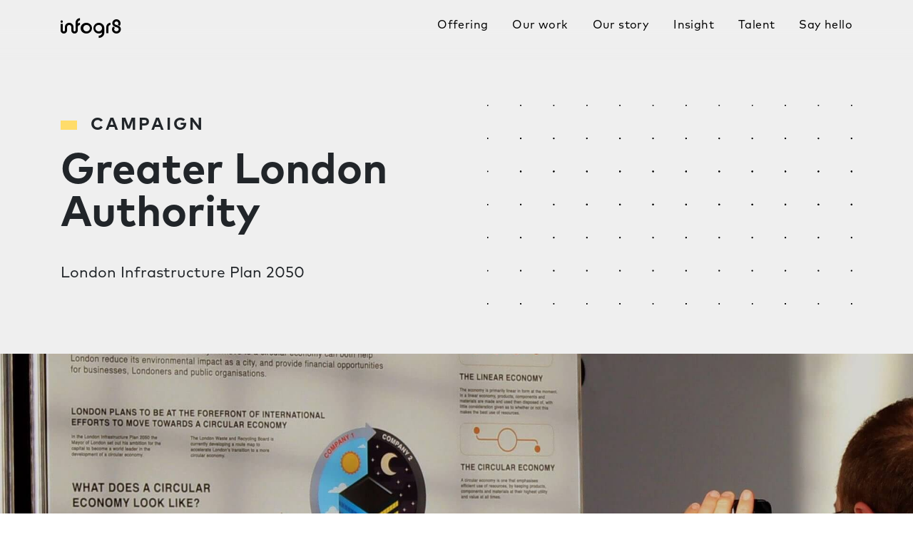

--- FILE ---
content_type: text/html; charset=UTF-8
request_url: https://infogr8.com/our-work/gla-london-infrastructure-2050/
body_size: 12234
content:
<!doctype html>

<html lang="en">
<head>
  <!-- Global site tag (gtag.js) - Google Analytics -->
  <script async src="https://www.googletagmanager.com/gtag/js?id=UA-33462444-1"></script>
  <script>
    window.dataLayer = window.dataLayer || [];
    function gtag(){dataLayer.push(arguments);}
    gtag('js', new Date());

    gtag('config', 'UA-33462444-1');
  </script>
  <!-- Google Tag Manager -->
  <script>(function(w,d,s,l,i){w[l]=w[l]||[];w[l].push({'gtm.start':
  new Date().getTime(),event:'gtm.js'});var f=d.getElementsByTagName(s)[0],
  j=d.createElement(s),dl=l!='dataLayer'?'&l='+l:'';j.async=true;j.src=
  'https://www.googletagmanager.com/gtm.js?id='+i+dl;f.parentNode.insertBefore(j,f);
  })(window,document,'script','dataLayer','GTM-WHH4SXH');</script>
  <!-- End Google Tag Manager -->
  <meta charset="utf-8">

  
  <meta name="description" content="infogr8">
  <meta name="author" content="Infogr8">
  <meta name="viewport" content="width=device-width, initial-scale=1">

  <meta name='robots' content='index, follow, max-image-preview:large, max-snippet:-1, max-video-preview:-1' />

	<!-- This site is optimized with the Yoast SEO plugin v26.8 - https://yoast.com/product/yoast-seo-wordpress/ -->
	<title>GLA Case Study | Visual storytelling for London Infrastructure Plan 2050</title>
	<meta name="description" content="Working closely with the GLA, we produced a series of illustrated posters communicating a distinctive vision for the growth of London." />
	<link rel="canonical" href="https://infogr8.com/our-work/gla-london-infrastructure-2050/" />
	<meta property="og:locale" content="en_GB" />
	<meta property="og:type" content="article" />
	<meta property="og:title" content="GLA Case Study | Visual storytelling for London Infrastructure Plan 2050" />
	<meta property="og:description" content="Working closely with the GLA, we produced a series of illustrated posters communicating a distinctive vision for the growth of London." />
	<meta property="og:url" content="https://infogr8.com/our-work/gla-london-infrastructure-2050/" />
	<meta property="og:site_name" content="infogr8" />
	<meta property="article:modified_time" content="2023-11-13T20:15:00+00:00" />
	<meta property="og:image" content="https://infogr8.com/wp-content/uploads/2016/04/GLA_Result_CR_2.jpg" />
	<meta property="og:image:width" content="1920" />
	<meta property="og:image:height" content="1080" />
	<meta property="og:image:type" content="image/jpeg" />
	<meta name="twitter:card" content="summary_large_image" />
	<script type="application/ld+json" class="yoast-schema-graph">{"@context":"https://schema.org","@graph":[{"@type":"Article","@id":"https://infogr8.com/our-work/gla-london-infrastructure-2050/#article","isPartOf":{"@id":"https://infogr8.com/our-work/gla-london-infrastructure-2050/"},"author":{"name":"Richard Silvester","@id":"https://infogr8.com/#/schema/person/fbbf5848f14e82a5eb87fcf6a6dd7309"},"headline":"Greater London Authority | London Infrastructure 2050","datePublished":"2023-05-01T16:53:15+00:00","dateModified":"2023-11-13T20:15:00+00:00","mainEntityOfPage":{"@id":"https://infogr8.com/our-work/gla-london-infrastructure-2050/"},"wordCount":5,"publisher":{"@id":"https://infogr8.com/#organization"},"image":{"@id":"https://infogr8.com/our-work/gla-london-infrastructure-2050/#primaryimage"},"thumbnailUrl":"https://infogr8.com/wp-content/uploads/2016/04/GLA_Result_CR_2.jpg","keywords":["All","Static"],"articleSection":["ALL"],"inLanguage":"en-GB"},{"@type":"WebPage","@id":"https://infogr8.com/our-work/gla-london-infrastructure-2050/","url":"https://infogr8.com/our-work/gla-london-infrastructure-2050/","name":"GLA Case Study | Visual storytelling for London Infrastructure Plan 2050","isPartOf":{"@id":"https://infogr8.com/#website"},"primaryImageOfPage":{"@id":"https://infogr8.com/our-work/gla-london-infrastructure-2050/#primaryimage"},"image":{"@id":"https://infogr8.com/our-work/gla-london-infrastructure-2050/#primaryimage"},"thumbnailUrl":"https://infogr8.com/wp-content/uploads/2016/04/GLA_Result_CR_2.jpg","datePublished":"2023-05-01T16:53:15+00:00","dateModified":"2023-11-13T20:15:00+00:00","description":"Working closely with the GLA, we produced a series of illustrated posters communicating a distinctive vision for the growth of London.","inLanguage":"en-GB","potentialAction":[{"@type":"ReadAction","target":["https://infogr8.com/our-work/gla-london-infrastructure-2050/"]}]},{"@type":"ImageObject","inLanguage":"en-GB","@id":"https://infogr8.com/our-work/gla-london-infrastructure-2050/#primaryimage","url":"https://infogr8.com/wp-content/uploads/2016/04/GLA_Result_CR_2.jpg","contentUrl":"https://infogr8.com/wp-content/uploads/2016/04/GLA_Result_CR_2.jpg","width":1920,"height":1080,"caption":"GLA infrastructure infographics"},{"@type":"WebSite","@id":"https://infogr8.com/#website","url":"https://infogr8.com/","name":"infogr8","description":"Infographic design and data visualization agency based in London","publisher":{"@id":"https://infogr8.com/#organization"},"potentialAction":[{"@type":"SearchAction","target":{"@type":"EntryPoint","urlTemplate":"https://infogr8.com/?s={search_term_string}"},"query-input":{"@type":"PropertyValueSpecification","valueRequired":true,"valueName":"search_term_string"}}],"inLanguage":"en-GB"},{"@type":"Organization","@id":"https://infogr8.com/#organization","name":"infogr8","url":"https://infogr8.com/","logo":{"@type":"ImageObject","inLanguage":"en-GB","@id":"https://infogr8.com/#/schema/logo/image/","url":"https://infogr8.com/wp-content/uploads/2022/02/infogr8-Data-Visualisation-Consultancy-London.png","contentUrl":"https://infogr8.com/wp-content/uploads/2022/02/infogr8-Data-Visualisation-Consultancy-London.png","width":1173,"height":383,"caption":"infogr8"},"image":{"@id":"https://infogr8.com/#/schema/logo/image/"}},{"@type":"Person","@id":"https://infogr8.com/#/schema/person/fbbf5848f14e82a5eb87fcf6a6dd7309","name":"Richard Silvester","image":{"@type":"ImageObject","inLanguage":"en-GB","@id":"https://infogr8.com/#/schema/person/image/","url":"https://infogr8.com/wp-content/uploads/2024/12/Richard-Silvester--150x150.jpg","contentUrl":"https://infogr8.com/wp-content/uploads/2024/12/Richard-Silvester--150x150.jpg","caption":"Richard Silvester"},"description":"Richard Silvester is a British early-stage entrepreneur leading new categories at the intersection of data, technology, and design. Based in Putney, West London, Richard is the founder and CEO of @Infogr8, a Webby Award winning data-driven consultancy he has led since 2012. Over the past 15 years, Richard has dedicated his career to making data more accessible, championing its role in driving equity across diverse societal applications. He has served as a visiting lecturer at London South Bank University, a board member of the Data Visualization Society, and currently holds a position on its advisory council. Richard further honed his expertise in AI by studying the design and development of AI products and services with MIT.","sameAs":["https://richardsilvester.com","https://www.linkedin.com/in/richardsilvester/","https://x.com/richie_silver"],"url":"https://infogr8.com/author/richard/"}]}</script>
	<!-- / Yoast SEO plugin. -->


<link rel='dns-prefetch' href='//ajax.googleapis.com' />
<link rel='dns-prefetch' href='//static.addtoany.com' />
<link rel='dns-prefetch' href='//cdn.jsdelivr.net' />
<link rel="alternate" title="oEmbed (JSON)" type="application/json+oembed" href="https://infogr8.com/wp-json/oembed/1.0/embed?url=https%3A%2F%2Finfogr8.com%2Four-work%2Fgla-london-infrastructure-2050%2F" />
<link rel="alternate" title="oEmbed (XML)" type="text/xml+oembed" href="https://infogr8.com/wp-json/oembed/1.0/embed?url=https%3A%2F%2Finfogr8.com%2Four-work%2Fgla-london-infrastructure-2050%2F&#038;format=xml" />
<style id='wp-img-auto-sizes-contain-inline-css' type='text/css'>
img:is([sizes=auto i],[sizes^="auto," i]){contain-intrinsic-size:3000px 1500px}
/*# sourceURL=wp-img-auto-sizes-contain-inline-css */
</style>
<style id='wp-emoji-styles-inline-css' type='text/css'>

	img.wp-smiley, img.emoji {
		display: inline !important;
		border: none !important;
		box-shadow: none !important;
		height: 1em !important;
		width: 1em !important;
		margin: 0 0.07em !important;
		vertical-align: -0.1em !important;
		background: none !important;
		padding: 0 !important;
	}
/*# sourceURL=wp-emoji-styles-inline-css */
</style>
<style id='wp-block-library-inline-css' type='text/css'>
:root{--wp-block-synced-color:#7a00df;--wp-block-synced-color--rgb:122,0,223;--wp-bound-block-color:var(--wp-block-synced-color);--wp-editor-canvas-background:#ddd;--wp-admin-theme-color:#007cba;--wp-admin-theme-color--rgb:0,124,186;--wp-admin-theme-color-darker-10:#006ba1;--wp-admin-theme-color-darker-10--rgb:0,107,160.5;--wp-admin-theme-color-darker-20:#005a87;--wp-admin-theme-color-darker-20--rgb:0,90,135;--wp-admin-border-width-focus:2px}@media (min-resolution:192dpi){:root{--wp-admin-border-width-focus:1.5px}}.wp-element-button{cursor:pointer}:root .has-very-light-gray-background-color{background-color:#eee}:root .has-very-dark-gray-background-color{background-color:#313131}:root .has-very-light-gray-color{color:#eee}:root .has-very-dark-gray-color{color:#313131}:root .has-vivid-green-cyan-to-vivid-cyan-blue-gradient-background{background:linear-gradient(135deg,#00d084,#0693e3)}:root .has-purple-crush-gradient-background{background:linear-gradient(135deg,#34e2e4,#4721fb 50%,#ab1dfe)}:root .has-hazy-dawn-gradient-background{background:linear-gradient(135deg,#faaca8,#dad0ec)}:root .has-subdued-olive-gradient-background{background:linear-gradient(135deg,#fafae1,#67a671)}:root .has-atomic-cream-gradient-background{background:linear-gradient(135deg,#fdd79a,#004a59)}:root .has-nightshade-gradient-background{background:linear-gradient(135deg,#330968,#31cdcf)}:root .has-midnight-gradient-background{background:linear-gradient(135deg,#020381,#2874fc)}:root{--wp--preset--font-size--normal:16px;--wp--preset--font-size--huge:42px}.has-regular-font-size{font-size:1em}.has-larger-font-size{font-size:2.625em}.has-normal-font-size{font-size:var(--wp--preset--font-size--normal)}.has-huge-font-size{font-size:var(--wp--preset--font-size--huge)}.has-text-align-center{text-align:center}.has-text-align-left{text-align:left}.has-text-align-right{text-align:right}.has-fit-text{white-space:nowrap!important}#end-resizable-editor-section{display:none}.aligncenter{clear:both}.items-justified-left{justify-content:flex-start}.items-justified-center{justify-content:center}.items-justified-right{justify-content:flex-end}.items-justified-space-between{justify-content:space-between}.screen-reader-text{border:0;clip-path:inset(50%);height:1px;margin:-1px;overflow:hidden;padding:0;position:absolute;width:1px;word-wrap:normal!important}.screen-reader-text:focus{background-color:#ddd;clip-path:none;color:#444;display:block;font-size:1em;height:auto;left:5px;line-height:normal;padding:15px 23px 14px;text-decoration:none;top:5px;width:auto;z-index:100000}html :where(.has-border-color){border-style:solid}html :where([style*=border-top-color]){border-top-style:solid}html :where([style*=border-right-color]){border-right-style:solid}html :where([style*=border-bottom-color]){border-bottom-style:solid}html :where([style*=border-left-color]){border-left-style:solid}html :where([style*=border-width]){border-style:solid}html :where([style*=border-top-width]){border-top-style:solid}html :where([style*=border-right-width]){border-right-style:solid}html :where([style*=border-bottom-width]){border-bottom-style:solid}html :where([style*=border-left-width]){border-left-style:solid}html :where(img[class*=wp-image-]){height:auto;max-width:100%}:where(figure){margin:0 0 1em}html :where(.is-position-sticky){--wp-admin--admin-bar--position-offset:var(--wp-admin--admin-bar--height,0px)}@media screen and (max-width:600px){html :where(.is-position-sticky){--wp-admin--admin-bar--position-offset:0px}}
/*wp_block_styles_on_demand_placeholder:69728c298a24f*/
/*# sourceURL=wp-block-library-inline-css */
</style>
<style id='classic-theme-styles-inline-css' type='text/css'>
/*! This file is auto-generated */
.wp-block-button__link{color:#fff;background-color:#32373c;border-radius:9999px;box-shadow:none;text-decoration:none;padding:calc(.667em + 2px) calc(1.333em + 2px);font-size:1.125em}.wp-block-file__button{background:#32373c;color:#fff;text-decoration:none}
/*# sourceURL=/wp-includes/css/classic-themes.min.css */
</style>
<link rel='stylesheet' id='wp-video-popup-css' href='https://infogr8.com/wp-content/plugins/responsive-youtube-vimeo-popup/assets/css/wp-video-popup.css?ver=2.10.3' type='text/css' media='all' />
<link rel='stylesheet' id='ppress-frontend-css' href='https://infogr8.com/wp-content/plugins/wp-user-avatar/assets/css/frontend.min.css?ver=4.16.8' type='text/css' media='all' />
<link rel='stylesheet' id='ppress-flatpickr-css' href='https://infogr8.com/wp-content/plugins/wp-user-avatar/assets/flatpickr/flatpickr.min.css?ver=4.16.8' type='text/css' media='all' />
<link rel='stylesheet' id='ppress-select2-css' href='https://infogr8.com/wp-content/plugins/wp-user-avatar/assets/select2/select2.min.css?ver=6.9' type='text/css' media='all' />
<link rel='stylesheet' id='infogr8-bootstrap-css' href='https://cdn.jsdelivr.net/npm/bootstrap@4.0.0/dist/css/bootstrap.min.css?ver=2.0' type='text/css' media='all' />
<link rel='stylesheet' id='infogr8-library-css' href='https://infogr8.com/wp-content/themes/infogr8/library.css?ver=0.02' type='text/css' media='all' />
<link rel='stylesheet' id='infogr8-ui-css' href='https://infogr8.com/wp-content/themes/infogr8/ui.css?ver=0.27' type='text/css' media='all' />
<link rel='stylesheet' id='infogr8-fixes-css' href='https://infogr8.com/wp-content/themes/infogr8/fixes.css?ver=0.28' type='text/css' media='all' />
<link rel='stylesheet' id='infogr8-slick-css-css' href='//cdn.jsdelivr.net/npm/slick-carousel@1.8.1/slick/slick.css?ver=0.01' type='text/css' media='all' />
<link rel='stylesheet' id='infogr8-bootstrap-select-css' href='https://cdn.jsdelivr.net/npm/bootstrap-select@1.13.9/dist/css/bootstrap-select.min.css?ver=0.01' type='text/css' media='all' />
<link rel='stylesheet' id='addtoany-css' href='https://infogr8.com/wp-content/plugins/add-to-any/addtoany.min.css?ver=1.16' type='text/css' media='all' />
<link rel='stylesheet' id='forget-about-shortcode-buttons-css' href='https://infogr8.com/wp-content/plugins/forget-about-shortcode-buttons/public/css/button-styles.css?ver=2.1.3' type='text/css' media='all' />
<script type="text/javascript" src="https://ajax.googleapis.com/ajax/libs/jquery/2.2.4/jquery.min.js?ver=2.2.4" id="jquery-js"></script>
<script type="text/javascript" id="addtoany-core-js-before">
/* <![CDATA[ */
window.a2a_config=window.a2a_config||{};a2a_config.callbacks=[];a2a_config.overlays=[];a2a_config.templates={};a2a_localize = {
	Share: "Share",
	Save: "Save",
	Subscribe: "Subscribe",
	Email: "Email",
	Bookmark: "Bookmark",
	ShowAll: "Show All",
	ShowLess: "Show less",
	FindServices: "Find service(s)",
	FindAnyServiceToAddTo: "Instantly find any service to add to",
	PoweredBy: "Powered by",
	ShareViaEmail: "Share via email",
	SubscribeViaEmail: "Subscribe via email",
	BookmarkInYourBrowser: "Bookmark in your browser",
	BookmarkInstructions: "Press Ctrl+D or \u2318+D to bookmark this page",
	AddToYourFavorites: "Add to your favourites",
	SendFromWebOrProgram: "Send from any email address or email program",
	EmailProgram: "Email program",
	More: "More&#8230;",
	ThanksForSharing: "Thanks for sharing!",
	ThanksForFollowing: "Thanks for following!"
};

a2a_config.icon_color="transparent";

//# sourceURL=addtoany-core-js-before
/* ]]> */
</script>
<script type="text/javascript" defer src="https://static.addtoany.com/menu/page.js" id="addtoany-core-js"></script>
<script type="text/javascript" defer src="https://infogr8.com/wp-content/plugins/add-to-any/addtoany.min.js?ver=1.1" id="addtoany-jquery-js"></script>
<script type="text/javascript" src="https://infogr8.com/wp-content/plugins/wp-user-avatar/assets/flatpickr/flatpickr.min.js?ver=4.16.8" id="ppress-flatpickr-js"></script>
<script type="text/javascript" src="https://infogr8.com/wp-content/plugins/wp-user-avatar/assets/select2/select2.min.js?ver=4.16.8" id="ppress-select2-js"></script>
<link rel="https://api.w.org/" href="https://infogr8.com/wp-json/" /><link rel="EditURI" type="application/rsd+xml" title="RSD" href="https://infogr8.com/xmlrpc.php?rsd" />
<meta name="generator" content="WordPress 6.9" />
<link rel='shortlink' href='https://infogr8.com/?p=9989' />
<link rel="icon" href="https://infogr8.com/wp-content/uploads/2017/12/cropped-favicon-32x32.png" sizes="32x32" />
<link rel="icon" href="https://infogr8.com/wp-content/uploads/2017/12/cropped-favicon-192x192.png" sizes="192x192" />
<link rel="apple-touch-icon" href="https://infogr8.com/wp-content/uploads/2017/12/cropped-favicon-180x180.png" />
<meta name="msapplication-TileImage" content="https://infogr8.com/wp-content/uploads/2017/12/cropped-favicon-270x270.png" />
		<style type="text/css" id="wp-custom-css">
			body.page-template-sustainability .section--background {
	margin-top: auto;
}

.wp-caption {
	/* Force the box to be 100% */
	width: 100% !important;
}

#content .wp-caption a img {
	/* Scale down if too big */
	max-width: 99.03225806%; /* 614/620 */
	height: auto;
}

.block.block-text p {
	max-width: 100%;
}


@media screen and (min-width: 667px) {
    .type--xxl-title {
        font-size: 60px;
        line-height: 60px;
    }
}		</style>
			
	<script type="application/ld+json">
{
	"@context": "http://schema.org",
	"@type": "ProfessionalService",
	"name": "infogr8",
	"description": "infogr8 is a strategic data design consultancy that creates stories and products for any organisation with a desire to tell honest stories clearly. In media to inform audiences, in digital products to help drive better decisions. For your teams, customers and future clients.",
	"image": "https://infogr8.com/wp-content/uploads/2021/04/Spotify.png",
	"logo": "https://infogr8.com/wp-content/uploads/2022/02/infogr8-Data-Visualisation-Consultancy-London.png",
	"url": "https://infogr8.com/",
	"telephone": "0207 193 9594",
	"sameAs": ["https://twitter.com/infogr8/","https://www.linkedin.com/company/2669553/","https://www.instagram.com/infogr8/"],
	"address": {
		"@type": "PostalAddress",
		"streetAddress": "Soho Works White City, Television Centre, 101 Wood Lane",
		"addressLocality": "London",
		"postalCode": "W12 7FR",
		"addressCountry": "United Kingdom"
	}
}
</script>
	<meta name="ahrefs-site-verification" content="9753339734ee4d617c0aa3c7c3e737e2eef58d144cd7f4654b958bb45c0b1531">
</head>

<body class="wp-singular case-study-template-default single single-case-study postid-9989 wp-theme-infogr8 case-study-gla-london-infrastructure-2050">
  <div class="animsition">

	<nav class="organism--navbar light static " id="menu">
  <div class="container helper--clearfix">
    <a class="navbar-brand animsition-link" href="https://infogr8.com"> </a>
	
	<button class="hamburger freeze-body unbutton" type="button" data-toggle="collapse" data-target="#navbarSupportedContent" aria-controls="navbarSupportedContent" aria-expanded="false" aria-label="Toggle navigation">
		<span> </span>
		<span> </span>
		<span> </span>
		<span> </span>
	</button>

    <div class="collapse navbar-collapse" id="navbarSupportedContent">
      <ul id="menu-main-navigation" class="nav"><li itemscope="itemscope" itemtype="https://www.schema.org/SiteNavigationElement" id="menu-item-9312" class="menu-item menu-item-type-post_type menu-item-object-page menu-item-9312 nav-item"><a title="Offering" href="https://infogr8.com/offering/" class="nav-link animsition-link ">Offering</a></li>
<li itemscope="itemscope" itemtype="https://www.schema.org/SiteNavigationElement" id="menu-item-9949" class="menu-item menu-item-type-post_type menu-item-object-page menu-item-9949 nav-item"><a title="Our work" href="https://infogr8.com/our-work/" class="nav-link animsition-link ">Our work</a></li>
<li itemscope="itemscope" itemtype="https://www.schema.org/SiteNavigationElement" id="menu-item-10878" class="menu-item menu-item-type-post_type menu-item-object-page menu-item-10878 nav-item"><a title="Our story" href="https://infogr8.com/our-story/" class="nav-link animsition-link ">Our story</a></li>
<li itemscope="itemscope" itemtype="https://www.schema.org/SiteNavigationElement" id="menu-item-9937" class="menu-item menu-item-type-post_type menu-item-object-page menu-item-9937 nav-item"><a title="Insight" href="https://infogr8.com/insight/" class="nav-link animsition-link ">Insight</a></li>
<li itemscope="itemscope" itemtype="https://www.schema.org/SiteNavigationElement" id="menu-item-13058" class="menu-item menu-item-type-post_type menu-item-object-page menu-item-13058 nav-item"><a title="Talent" href="https://infogr8.com/talent/" class="nav-link animsition-link ">Talent</a></li>
<li itemscope="itemscope" itemtype="https://www.schema.org/SiteNavigationElement" id="menu-item-9926" class="menu-item menu-item-type-post_type menu-item-object-page menu-item-9926 nav-item"><a title="Say hello" href="https://infogr8.com/contact/" class="nav-link animsition-link ">Say hello</a></li>
</ul>    </div>
  </div>
  </nav>


	<div class="builder-global">

			<div class="organism--page-header module" data-order="0">
		<div class="container">
							<div class="bg-dots"> </div>
						<div class="page-header">
				<div class="text-wrapper">
										<h2 class="title type--l-title" style="">
																				<div class="tag atom--tag">
								Campaign							</div>
												Greater London Authority					</h2>
					
																<div class="intro-text">London Infrastructure Plan 2050</div>
									</div>
			</div>
								</div>
	</div>

		


		  <div class="image-module module block block-text" style="background:#FFFFFF;background-size:contain;background-image:url(https://infogr8.com/wp-content/uploads/2016/04/Image12_logo-e1554800436411.jpg);background-size:cover;min-height:440px;;background-repeat:no-repeat;background-position:center"
    data-order="1">
    <div class="container">
      <div class="row">
        <div class="col-xl-12 text-center">
                  </div>
      </div>
    </div>
  </div>


				<div class="organism--list-module module yellow" data-order="2">
		<div class="container">
			<div class="header">
																	<h3 class="heading type--block-title">Challenge</h3>
							</div>
												<ul class="list-unstyled">
																																						<li class=" h1-heading">
										<p>GLA’s aim was to visually answer the question: What will London’s Infrastructure look like in 2050?</p>
									</li>
																										</ul>
																			</div>
	</div>


					<div class="organism--list-module module" data-order="3">
			<div class="container">
				<div class="header">
																<img src="https://infogr8.com/wp-content/uploads/2019/08/Solution.svg" class="icon img-fluid" />
																<h3 class="heading type--block-title">Solution</h3>
									</div>
				<div>
																		<ul class="list-unstyled">
																																																<li class=" h1-heading">
												<p>We produced a series of illustrated posters communicating a distinctive and clear vision for the growth of London. Working closely with the GLA, we distilled a large amount of data and information into 10 A0 sized pieces, each themed around a different topic, such as green infrastructure, water, energy and transport.</p>
											</li>
																																		</ul>
																									</div>
			</div>
		</div>
	
				<div class="organism--list-module results module" data-order="5">
		<div class="container">
			<div class="header">
													<img src="https://infogr8.com/wp-content/uploads/2016/05/results-icon.svg" class="icon img-fluid" />
													<h3 class="heading type--block-title">Results</h3>
							</div>
			<div>
													<h4>Winner: Best Public Sector/Government Content Marketing – The Drum Content Awards
Winner: Best Infographic Series – Content Marketing Awards
Finalist: Best use of Illustration – Content Marketing awards
Shortlist: Best use of Illustration – Creativepool awards</h4>
													<p>The posters were first presented in front of keynote speakers at the London Infrastructure Program 2050 Conference including then-London Mayor, Boris Johnson. Guests and internal policy makers commented on the engaging nature and simplicity of the communications with requests for the infographics to be sent electronically for later reading.</p>
															</div>
		</div>
	</div>

		

		


		
						<div class="organism--carousel-module module" data-order="2">
			<div id="carousel2" class="organism--carousel" data-ride="carousel">
				<div class="carousel-slides-wrapper carousel">
																		<div class="carousel-slide active">
								<img src="https://infogr8.com/wp-content/uploads/2019/07/GLA_Solution_CR_1.jpg" class="img-fluid" />
							</div>
																								<div class="carousel-slide ">
								<img src="https://infogr8.com/wp-content/uploads/2019/07/GLA_Solution_CR_2.jpg" class="img-fluid" />
							</div>
																								<div class="carousel-slide ">
								<img src="https://infogr8.com/wp-content/uploads/2019/07/GLA_Solution_CR_3.jpg" class="img-fluid" />
							</div>
															</div>
			</div>
			<ol class="carousel-indicators">
													<li data-target="#carousel2" data-slide-to="0" class=" active"></li>
									<li data-target="#carousel2" data-slide-to="1" class=" "></li>
									<li data-target="#carousel2" data-slide-to="2" class=" "></li>
							</ol>
		</div>
	
								<div class="organism--carousel-module module" data-order="6">
				<div id="carousel6" class="organism--carousel" data-ride="carousel">
					<div class="carousel-slides-wrapper carousel">
													<div class="carousel-slide active">
								<img src="https://infogr8.com/wp-content/uploads/2016/04/GLA_Result_CR_1.jpg" class="img-fluid" />
							</div>
													<div class="carousel-slide ">
								<img src="https://infogr8.com/wp-content/uploads/2016/04/GLA_Result_CR_2.jpg" class="img-fluid" />
							</div>
											</div>
				</div>
			</div>
			
<script>
	$('.carousel .carousel-inner .carousel-slide:first-of-type').addClass('active');
</script>

		
		
		


		

		
		


			<div class="organism--want-more-module module" data-order="8">
		<div class="bg-dots dots-1"> </div>	
		<div class="container">
			<h4 class="heading type--block-title">Say hello</h4>
			<p class="subheading type--subtitle">
				Want to know more about this case study?
			</p>
			<a class="atom--cta-lozenge" href="https://infogr8.com/contact" role="button">Get in touch</a>
					</div>
		<div class="bg-dots dots-2"> </div>	

		
	</div>

	</div>

	<div class="related-work">
		<div class="container">

			<div class="header">
				<h3 class="heading type--block-title">Related Work</h3>
			</div>
			
			<div class="organism--grid">
																			<a class="grid-item" href="https://infogr8.com/our-work/end-of-the-road/" rel="bookmark" title="Permanent Link to ESPN | End of the Road">
							<div class="image-wrapper">
				<div class="link-arrow"><span class="icon--arrow-l"> </span></div>
				<div class="image" style="background-image:url(https://infogr8.com/wp-content/uploads/2019/07/ESPN_Solution_2.jpg);background-size:cover;background-repeat:no-repeat"> </div>
			</div>
									<h3 class="title">ESPN</h3>
							<div class="subtitle">End of the Road</div>
			</a>
									
																			<a class="grid-item" href="https://infogr8.com/our-work/lv-home-mot-interactive/" rel="bookmark" title="Permanent Link to LV= Insurance | Home Interactive">
							<div class="image-wrapper">
				<div class="link-arrow"><span class="icon--arrow-l"> </span></div>
				<div class="image" style="background-image:url(https://infogr8.com/wp-content/uploads/2016/11/LV_Solution_1-1.jpg);background-size:cover;background-repeat:no-repeat"> </div>
			</div>
									<h3 class="title">LV= Insurance</h3>
							<div class="subtitle">Home Interactive</div>
			</a>
												</div>

		</div>
	</div>

	<div class="footer dark">
		<!--FOOTER-->
<div class="container">
	<div class="img-head">
		<img src="https://infogr8.com/wp-content/themes/infogr8/images/logo.svg" class="img-fluid" alt="Infogr8" />
	</div>
	<div class="columns">
		<div class="column column-1">
										<h3 class="column-heading">Data for Everyone®</h3>
										<ul class="list-unstyled">
					<li class="title d-none d-sm-block">Telephone</li>
					<li>+44(0) 207 193 9594</li>
				</ul>
										<ul class="list-unstyled">
					<li class="title d-none d-sm-block">Address</li>
					<li><p><span style="font-weight: 400;">Soho Works White City,<br />
Television Centre,<br />
101 Wood Lane,<br />
London,<br />
W12 7RJ</span></p>
</li>
				</ul>
										<ul class="list-unstyled d-none d-sm-block">
					<li class="title">Email</li>
					<li><a href="/cdn-cgi/l/email-protection#31545f4044584358544271585f575e5643091f525e5c"><span class="__cf_email__" data-cfemail="71141f0004180318140231181f171e1603495f121e1c">[email&#160;protected]</span></a></li>
				</ul>
						<ul class="list-unstyled social">
									<li><a href="https://twitter.com/infogr8/" target="_new"><span class="icon twitter"></span></a></li>
													<li><a href="https://www.instagram.com/infogr8/" target="_new"><span class="icon instagram"></span></a></li>
													<li><a href="https://www.linkedin.com/company/2669553/" target="_new"><span class="icon linkedin"></span></a></li>
							</ul>
		</div>
		<div class="column column-2">
										<h3 class="column-heading">Newsletter</h3>
										<div class="intro-text">Join the data for everyone club to get the very latest insight, tools & know how before it gets to anyone else.</div>
									<!-- Begin Mailchimp Signup Form -->
			<div id="mc_embed_signup">
				<form action="https://infogr8.us5.list-manage.com/subscribe/post?u=e4d18a5cf44d0a2138fab21f4&amp;id=03b661086e" method="post" id="mc-embedded-subscribe-form" name="mc-embedded-subscribe-form" class="validate organism--form inverted" target="_blank" novalidate>
					<div id="mc_embed_signup_scroll">
						<div class="mc-field-group">
							<input type="text" value="" name="FNAME" class="" id="mce-FNAME" placeholder="First name">
						</div>
						<div class="mc-field-group">
							<input type="text" value="" name="LNAME" class="" id="mce-LNAME" placeholder="Last name">
						</div>
						<div class="mc-field-group">
							<input type="email" value="" name="EMAIL" class="required email" id="mce-EMAIL" placeholder="Email address">
						</div>
						
						<div class="mc-field-group input-group" style="display:none">
							<strong>What type of emails would you like to receive? </strong>
							<ul><li>
								<input type="checkbox" value="4" name="group[383508][4]" id="mce-group[383508]-383508-0" checked>
								<label for="mce-group[383508]-383508-0">General: Updates covering the full spectrum of data storytelling</label>
							</li>
							<li>
								<input type="checkbox" value="1" name="group[383508][1]" id="mce-group[383508]-383508-1" checked>
								<label for="mce-group[383508]-383508-1">Sustainability: How data can power a more sustainable future</label>
							</li>
							<li>
								<input type="checkbox" value="2" name="group[383508][2]" id="mce-group[383508]-383508-2" checked>
								<label for="mce-group[383508]-383508-2">EdTech: How data can enhance the workforce of tomorrow</label>
							</li>
							</ul>
							<span id="mce-group[383508]-HELPERTEXT" class="helper_text"></span>
						</div>
						
						<div id="mce-responses" class="clear">
							<div class="response" id="mce-error-response" style="display:none"></div>
							<div class="response" id="mce-success-response" style="display:none"></div>
						</div>    <!-- real people should not fill this in and expect good things - do not remove this or risk form bot signups-->
						<div style="position: absolute; left: -5000px;" aria-hidden="true"><input type="text" name="b_e4d18a5cf44d0a2138fab21f4_03b661086e" tabindex="-1" value=""></div>
						<div class="clear">
							<button type="submit" value="Subscribe" name="subscribe" id="mc-embedded-subscribe" class="button atom--submit">
								Let me in							</button>
						</div>
					</div>
				</form>
			</div>
			<script data-cfasync="false" src="/cdn-cgi/scripts/5c5dd728/cloudflare-static/email-decode.min.js"></script><script type='text/javascript' src='//s3.amazonaws.com/downloads.mailchimp.com/js/mc-validate.js'></script><script type='text/javascript'>(function($) {window.fnames = new Array(); window.ftypes = new Array();fnames[0]='EMAIL';ftypes[0]='email';fnames[1]='FNAME';ftypes[1]='text';fnames[2]='LNAME';ftypes[2]='text';fnames[3]='ADDRESS';ftypes[3]='address';fnames[4]='PHONE';ftypes[4]='phone';}(jQuery));var $mcj = jQuery.noConflict(true);</script>
			<!--End mc_embed_signup-->
		</div>
		<div class="column column-3">
										<h3 class="column-heading">Talent</h3>
										<div class="intro-text">Come work with us!  <br />
We are always looking for great people to join our growing network of Global data experts.</div>
										<a href="https://infogr8.com/talent/" class="link">See opportunities</a>
						
		
	
		</div>
		
		
	</div>
	<div class="legals">
		&copy; infogr8 Ltd. 2026 All rights reserved
	</div>
	
</div>
<!--FOOTER-->
	</div>

  </div>

<!-- Future friday updates -->
<script src="https://cdn.jsdelivr.net/npm/popper.js@1.12.9/dist/umd/popper.min.js" integrity="sha384-ApNbgh9B+Y1QKtv3Rn7W3mgPxhU9K/ScQsAP7hUibX39j7fakFPskvXusvfa0b4Q" crossorigin="anonymous"></script>
<script src="https://cdn.jsdelivr.net/npm/bootstrap@4.0.0/dist/js/bootstrap.min.js" integrity="sha384-JZR6Spejh4U02d8jOt6vLEHfe/JQGiRRSQQxSfFWpi1MquVdAyjUar5+76PVCmYl" crossorigin="anonymous"></script>

<!-- Google Tag Manager (noscript) -->
<noscript><iframe src="https://www.googletagmanager.com/ns.html?id=GTM-WHH4SXH"
height="0" width="0" style="display:none;visibility:hidden"></iframe></noscript>
<!-- End Google Tag Manager (noscript) -->

<script type="speculationrules">
{"prefetch":[{"source":"document","where":{"and":[{"href_matches":"/*"},{"not":{"href_matches":["/wp-*.php","/wp-admin/*","/wp-content/uploads/*","/wp-content/*","/wp-content/plugins/*","/wp-content/themes/infogr8/*","/*\\?(.+)"]}},{"not":{"selector_matches":"a[rel~=\"nofollow\"]"}},{"not":{"selector_matches":".no-prefetch, .no-prefetch a"}}]},"eagerness":"conservative"}]}
</script>
<script type="text/javascript" src="https://infogr8.com/wp-includes/js/dist/hooks.min.js?ver=dd5603f07f9220ed27f1" id="wp-hooks-js"></script>
<script type="text/javascript" src="https://infogr8.com/wp-includes/js/dist/i18n.min.js?ver=c26c3dc7bed366793375" id="wp-i18n-js"></script>
<script type="text/javascript" id="wp-i18n-js-after">
/* <![CDATA[ */
wp.i18n.setLocaleData( { 'text direction\u0004ltr': [ 'ltr' ] } );
//# sourceURL=wp-i18n-js-after
/* ]]> */
</script>
<script type="text/javascript" src="https://infogr8.com/wp-content/plugins/contact-form-7/includes/swv/js/index.js?ver=6.1.4" id="swv-js"></script>
<script type="text/javascript" id="contact-form-7-js-translations">
/* <![CDATA[ */
( function( domain, translations ) {
	var localeData = translations.locale_data[ domain ] || translations.locale_data.messages;
	localeData[""].domain = domain;
	wp.i18n.setLocaleData( localeData, domain );
} )( "contact-form-7", {"translation-revision-date":"2024-05-21 11:58:24+0000","generator":"GlotPress\/4.0.3","domain":"messages","locale_data":{"messages":{"":{"domain":"messages","plural-forms":"nplurals=2; plural=n != 1;","lang":"en_GB"},"Error:":["Error:"]}},"comment":{"reference":"includes\/js\/index.js"}} );
//# sourceURL=contact-form-7-js-translations
/* ]]> */
</script>
<script type="text/javascript" id="contact-form-7-js-before">
/* <![CDATA[ */
var wpcf7 = {
    "api": {
        "root": "https:\/\/infogr8.com\/wp-json\/",
        "namespace": "contact-form-7\/v1"
    }
};
//# sourceURL=contact-form-7-js-before
/* ]]> */
</script>
<script type="text/javascript" src="https://infogr8.com/wp-content/plugins/contact-form-7/includes/js/index.js?ver=6.1.4" id="contact-form-7-js"></script>
<script type="text/javascript" src="https://infogr8.com/wp-content/plugins/responsive-youtube-vimeo-popup/assets/js/wp-video-popup.js?ver=2.10.3" id="wp-video-popup-js"></script>
<script type="text/javascript" id="ppress-frontend-script-js-extra">
/* <![CDATA[ */
var pp_ajax_form = {"ajaxurl":"https://infogr8.com/wp-admin/admin-ajax.php","confirm_delete":"Are you sure?","deleting_text":"Deleting...","deleting_error":"An error occurred. Please try again.","nonce":"36079740e1","disable_ajax_form":"false","is_checkout":"0","is_checkout_tax_enabled":"0","is_checkout_autoscroll_enabled":"true"};
//# sourceURL=ppress-frontend-script-js-extra
/* ]]> */
</script>
<script type="text/javascript" src="https://infogr8.com/wp-content/plugins/wp-user-avatar/assets/js/frontend.min.js?ver=4.16.8" id="ppress-frontend-script-js"></script>
<script type="text/javascript" src="https://infogr8.com/wp-content/themes/infogr8/js/lib/slick-min.js?ver=20210102" id="infogr8-slick-js"></script>
<script type="text/javascript" src="https://infogr8.com/wp-content/themes/infogr8/js/lib/animsition.js?ver=20210101" id="infogr8-animsition-js"></script>
<script type="text/javascript" src="https://cdn.jsdelivr.net/npm/bootstrap-select@1.13.9/dist/js/bootstrap-select.min.js?ver=20210101" id="infogr8-bootstrap-js"></script>
<script type="text/javascript" src="https://infogr8.com/wp-content/themes/infogr8/js/global-min.js?ver=20210101" id="infogr8-global-js"></script>
<script id="wp-emoji-settings" type="application/json">
{"baseUrl":"https://s.w.org/images/core/emoji/17.0.2/72x72/","ext":".png","svgUrl":"https://s.w.org/images/core/emoji/17.0.2/svg/","svgExt":".svg","source":{"concatemoji":"https://infogr8.com/wp-includes/js/wp-emoji-release.min.js?ver=6.9"}}
</script>
<script type="module">
/* <![CDATA[ */
/*! This file is auto-generated */
const a=JSON.parse(document.getElementById("wp-emoji-settings").textContent),o=(window._wpemojiSettings=a,"wpEmojiSettingsSupports"),s=["flag","emoji"];function i(e){try{var t={supportTests:e,timestamp:(new Date).valueOf()};sessionStorage.setItem(o,JSON.stringify(t))}catch(e){}}function c(e,t,n){e.clearRect(0,0,e.canvas.width,e.canvas.height),e.fillText(t,0,0);t=new Uint32Array(e.getImageData(0,0,e.canvas.width,e.canvas.height).data);e.clearRect(0,0,e.canvas.width,e.canvas.height),e.fillText(n,0,0);const a=new Uint32Array(e.getImageData(0,0,e.canvas.width,e.canvas.height).data);return t.every((e,t)=>e===a[t])}function p(e,t){e.clearRect(0,0,e.canvas.width,e.canvas.height),e.fillText(t,0,0);var n=e.getImageData(16,16,1,1);for(let e=0;e<n.data.length;e++)if(0!==n.data[e])return!1;return!0}function u(e,t,n,a){switch(t){case"flag":return n(e,"\ud83c\udff3\ufe0f\u200d\u26a7\ufe0f","\ud83c\udff3\ufe0f\u200b\u26a7\ufe0f")?!1:!n(e,"\ud83c\udde8\ud83c\uddf6","\ud83c\udde8\u200b\ud83c\uddf6")&&!n(e,"\ud83c\udff4\udb40\udc67\udb40\udc62\udb40\udc65\udb40\udc6e\udb40\udc67\udb40\udc7f","\ud83c\udff4\u200b\udb40\udc67\u200b\udb40\udc62\u200b\udb40\udc65\u200b\udb40\udc6e\u200b\udb40\udc67\u200b\udb40\udc7f");case"emoji":return!a(e,"\ud83e\u1fac8")}return!1}function f(e,t,n,a){let r;const o=(r="undefined"!=typeof WorkerGlobalScope&&self instanceof WorkerGlobalScope?new OffscreenCanvas(300,150):document.createElement("canvas")).getContext("2d",{willReadFrequently:!0}),s=(o.textBaseline="top",o.font="600 32px Arial",{});return e.forEach(e=>{s[e]=t(o,e,n,a)}),s}function r(e){var t=document.createElement("script");t.src=e,t.defer=!0,document.head.appendChild(t)}a.supports={everything:!0,everythingExceptFlag:!0},new Promise(t=>{let n=function(){try{var e=JSON.parse(sessionStorage.getItem(o));if("object"==typeof e&&"number"==typeof e.timestamp&&(new Date).valueOf()<e.timestamp+604800&&"object"==typeof e.supportTests)return e.supportTests}catch(e){}return null}();if(!n){if("undefined"!=typeof Worker&&"undefined"!=typeof OffscreenCanvas&&"undefined"!=typeof URL&&URL.createObjectURL&&"undefined"!=typeof Blob)try{var e="postMessage("+f.toString()+"("+[JSON.stringify(s),u.toString(),c.toString(),p.toString()].join(",")+"));",a=new Blob([e],{type:"text/javascript"});const r=new Worker(URL.createObjectURL(a),{name:"wpTestEmojiSupports"});return void(r.onmessage=e=>{i(n=e.data),r.terminate(),t(n)})}catch(e){}i(n=f(s,u,c,p))}t(n)}).then(e=>{for(const n in e)a.supports[n]=e[n],a.supports.everything=a.supports.everything&&a.supports[n],"flag"!==n&&(a.supports.everythingExceptFlag=a.supports.everythingExceptFlag&&a.supports[n]);var t;a.supports.everythingExceptFlag=a.supports.everythingExceptFlag&&!a.supports.flag,a.supports.everything||((t=a.source||{}).concatemoji?r(t.concatemoji):t.wpemoji&&t.twemoji&&(r(t.twemoji),r(t.wpemoji)))});
//# sourceURL=https://infogr8.com/wp-includes/js/wp-emoji-loader.min.js
/* ]]> */
</script>

<script defer src="https://static.cloudflareinsights.com/beacon.min.js/vcd15cbe7772f49c399c6a5babf22c1241717689176015" integrity="sha512-ZpsOmlRQV6y907TI0dKBHq9Md29nnaEIPlkf84rnaERnq6zvWvPUqr2ft8M1aS28oN72PdrCzSjY4U6VaAw1EQ==" data-cf-beacon='{"version":"2024.11.0","token":"584e7f3f6de24cd4bda6e7ef3a6b6a6d","r":1,"server_timing":{"name":{"cfCacheStatus":true,"cfEdge":true,"cfExtPri":true,"cfL4":true,"cfOrigin":true,"cfSpeedBrain":true},"location_startswith":null}}' crossorigin="anonymous"></script>
</body>
</html>

--- FILE ---
content_type: text/css
request_url: https://infogr8.com/wp-content/themes/infogr8/ui.css?ver=0.27
body_size: 339005
content:
/*
Theme Name: infogr8
Author: Infogr8
Author URI: https://infogr8.com
*/


* {
  margin: 0; }

html,
body {
  height: 100%;
  font-family: 'MarkOT_Book';
  font-size: 16px; }

strong {
  font-family: 'MarkOT_Bold'; }

img.alignright {
  float: right;
  margin: 0 0 1em 1em; }

img.alignleft {
  float: left;
  margin: 0 1em 1em 0; }

img.aligncenter {
  display: block;
  margin-left: auto;
  margin-right: auto; }

a img.alignright {
  float: right;
  margin: 0 0 1em 1em; }

a img.alignleft {
  float: left;
  margin: 0 1em 1em 0; }

a img.aligncenter {
  display: block;
  margin-left: auto;
  margin-right: auto; }

/*.site-wrap {
  min-height: 100%;
  height: auto !important;
  height: 100%;
  margin: 0 auto -155px;
}

.footer,
.push {
  height: 155px;
}*/
.btn {
  border-radius: 0;
  font-family: 'MarkOT_Bold';
  font-size: 16px;
  line-height: 24px;
  letter-spacing: 0.2px;
  padding: 15px 40px;
  transition: all .25s;
  border: 0;
  -webkit-box-shadow: none !important;
  box-shadow: none !important; }
  .btn.btn-primary {
    background: #0000FF;
    color: white; }
    .btn.btn-primary:active, .btn.btn-primary:focus, .btn.btn-primary:hover {
      background: #0000cc; }
  .btn.btn-secondary {
    padding: 9px 45px;
    background: transparent;
    border: black solid 1px;
    color: black; }
    .btn.btn-secondary:hover {
      background: black;
      color: white; }
  .btn:active, .btn:focus, .btn:hover {
    text-decoration: none; }

.section .sticky-footer {
  position: absolute;
  z-index: 5;
  bottom: 0px;
  width: 100%; }
  @media (max-width: 576px) {
    .section .sticky-footer {
      left: 50%;
      max-width: 320px;
      margin-left: -160px;
      text-align: center; } }
  .section .sticky-footer .text {
    position: relative;
    top: -10px;
    font-family: 'MarkOT_Book';
    font-size: 12px;
    color: #0000FF; }
  .section .sticky-footer .line {
    display: block;
    width: 1px;
    height: 76px;
    background: #0000FF; }
    @media (max-width: 576px) {
      .section .sticky-footer .line {
        margin: 0 auto;
        height: 56px !important; } }

.arrow {
  display: inline-block;
  background: #fff;
  height: 2px;
  width: 27px;
  margin-left: 10px;
  position: relative;
  top: -4px;
  cursor: pointer; }
  .arrow:before, .arrow:after {
    content: "";
    background: #fff;
    position: absolute;
    height: 2px;
    width: 8px; }
  .arrow:before {
    right: 0px;
    bottom: -3px;
    -webkit-transform: rotate(-45deg);
    -ms-transform: rotate(-45deg);
    transform: rotate(-45deg); }
  .arrow:after {
    right: 0px;
    top: -3px;
    -webkit-transform: rotate(45deg);
    -ms-transform: rotate(45deg);
    transform: rotate(45deg); }

.block.block-text .tag {
  display: block;
  margin-bottom: 60px;
  font-family: 'MarkOT_Bold';
  letter-spacing: 0.5px; }
  .block.block-text .tag .shape {
    position: relative;
    top: 0px;
    display: inline-block;
    margin-left: 10px;
    width: 17px;
    height: 10px;
    background: white; }
.block.block-text h3 {
  margin-bottom: 30px;
  font-family: 'MarkOT_Bold';
  font-size: 26px;
  line-height: 34px;
  letter-spacing: 0.5px; }
.block.block-text p {
  max-width: 90%;
  margin-bottom: 40px;
  font-family: 'MarkOT_Book';
  font-weight: 400;
  font-size: 16px;
  line-height: 24px;
  letter-spacing: 1.05px; }

body.single-case-study .page-header-module.block.block-text p {
  font-size: 26px;
  line-height: 34px; }

.profile {
  font-family: 'MarkOT_Light';
  font-size: 16px;
  line-height: 26px;
  letter-spacing: 0.5px;
  color: #FFF; }
  .profile .image {
    position: relative;
    margin-bottom: 10px;
    width: 80px;
    height: 80px; }
    .profile .image img {
      width: 100%;
      height: auto;
      border-radius: 50%;
      overflow: hidden; }
    .profile .image span {
      position: absolute;
      top: 53px;
      left: -7px;
      width: 25px;
      height: 25px;
      border-radius: 50%;
      overflow: hidden;
      background: black; }
  .profile .title {
    font-family: 'MarkOT_Bold'; }
  .profile .date {
    margin: 2px 0px 2px 0px; }
  .profile .length img {
    position: relative;
    top: -1px;
    display: inline-block;
    margin-right: 10px; }

.breadcrumb {
  position: fixed;
  top: 80px;
  width: 100%;
  z-index: 999;
  margin: 0px;
  border-radius: 0px;
  background: #0000FF;
  color: white; }
  .breadcrumb a.active {
    color: white; }
  .breadcrumb .seperator {
    margin: 0px 7px 0px 7px; }

.loop-item .image {
  min-height: 160px; }
  .loop-item .image .thumb {
    -webkit-transition: -webkit-transform .6s ease-in-out;
    transition: -webkit-transform .6s ease-in-out;
    -o-transition: transform .6s ease-in-out;
    transition: transform .6s ease-in-out;
    transition: transform .6s ease-in-out, -webkit-transform .6s ease-in-out;
    background-color: white; }
    .loop-item .image .thumb img {
      min-width: 100%;
      max-width: 100%;
      height: auto; }
.loop-item:hover .thumb {
  -webkit-transform: scale(1.1);
  -ms-transform: scale(1.1);
  transform: scale(1.1); }
  .loop-item:hover .thumb img {
    max-width: 100%;
    height: auto; }
.loop-item.basic .image {
  position: relative;
  background-image: url(images/loop-bg.svg);
  background-repeat: repeat;
  background-size: 130px 130px; }
  .loop-item.basic .image .thumb {
    position: absolute;
    top: 20px;
    right: 0px;
    width: 190px;
    height: 190px;
    border-radius: 50%;
    overflow: hidden; }
  .loop-item.basic .image .dot-with-lue {
    position: absolute;
    top: 0px;
    left: 0px;
    width: 170px;
    height: 160px;
    background-image: url(images/dot-with-lue.png?2);
    background-repeat: no-repeat;
    background-size: 165px 165px;
    z-index: 99999; }
.loop-item.basic .title {
  margin-top: 80px; }
.loop-item.date .image {
  position: relative; }
  .loop-item.date .image .thumb {
    position: absolute;
    top: 20px;
    left: 80px;
    width: 190px;
    height: 190px;
    border-radius: 50%;
    overflow: hidden; }
  .loop-item.date .image .dot {
    position: absolute;
    bottom: -40px;
    left: 70px;
    width: 60px;
    height: 60px;
    border-radius: 50%;
    overflow: hidden;
    background: #0000FF; }
.loop-item.date .title {
  margin-top: 80px; }
.loop-item.casestudy img {
  max-width: 100%;
  height: auto;
  max-height: 166px;
  overflow: hidden; }

.what-we-do-nav {
  position: fixed;
  top: 0px;
  left: 0px;
  right: 0px;
  z-index: 99999999999999;
  background: white;
  border-bottom: #0000FF solid 1px; }
  @media (max-width: 576px) {
    .what-we-do-nav {
      display: none !important; } }
  .what-we-do-nav ul {
    margin: 0px;
    padding: 10px 0px 10px 0px; }
    .what-we-do-nav ul li {
      display: inline-block;
      margin-right: 10px;
      color: #0000FF; }
      .what-we-do-nav ul li a {
        color: #0000FF; }

.pagination {
  width: 100%;
  padding: 0px;
  border-radius: 0px; }
  .pagination .ajax-load-more-wrap {
    width: 100%; }
  .pagination .alm-reveal {
    display: -webkit-box;
    display: -ms-flexbox;
    display: flex;
    -ms-flex-wrap: wrap;
    flex-wrap: wrap;
    margin-right: -15px;
    margin-left: -15px; }
    @media (max-width: 576px) {
      .pagination .alm-reveal {
        padding: 0px 15px 0px 15px; } }
  .pagination .alm-btn-wrap {
    width: 100%;
    text-align: center; }
    .pagination .alm-btn-wrap .alm-load-more-btn {
      border-radius: 0px !important;
      background: #0000FF !important;
      padding-left: 20px !important; }
      .pagination .alm-btn-wrap .alm-load-more-btn:before {
        display: none !important; }

.page-template-work-template .loop-item .tag, .page-template-work-template .loop-item .dot {
  display: none; }

.fade {
  position: absolute !important;
  top: 0px;
  left: 0px;
  right: 0px;
  bottom: 0px;
  background: black;
  opacity: 0.6;
  z-index: 4; }

.page-stories .loop-item.basic .image, .page-strategy .loop-item.basic .image, .page-digital-product .loop-item.basic .image {
  background-image: none !important; }
  .page-stories .loop-item.basic .image .thumb, .page-strategy .loop-item.basic .image .thumb, .page-digital-product .loop-item.basic .image .thumb {
    left: 110px;
    right: auto; }

.wp-video-popup-wrapper, .ryv-popup-wrapper {
  position: absolute;
  top: 0px;
  left: 0px;
  right: 0px;
  bottom: 0px;
  overflow: hidden;
  background: white !important; }

.wp-video-popup-video, .ryv-popup-video {
  max-width: 100% !important;
  max-height: inherit !important;
  width: 100% !important;
  height: 100% !important;
  width: 80vw !important;
  height: 53.25vw !important;
  /* Given a 16:9 aspect ratio, 9/16*100 = 56.25 */
  min-height: 100vh !important;
  min-width: 165.77vh !important; }
  @media (max-width: 1024px) {
    .wp-video-popup-video, .ryv-popup-video {
      min-width: inherit !important; } }

.wp-video-popup-close, .ryv-popup-close {
  -webkit-filter: invert(100%);
  filter: invert(100%); }

/*
@font-face {
    font-family: 'MarkOT_Bold';
    src: url([data-uri]) format('woff2'),
        url([data-uri]) format('woff');
    font-weight: bold;
    font-style: normal;
}

@font-face {
    font-family: 'MarkOT_Book';
    src: url([data-uri]) format('woff2'),
        url([data-uri]) format('woff');
    font-weight: normal;
    font-style: normal;
}

@font-face {
  font-family: 'MarkOT_Light';
    src: url([data-uri]) format('woff2'),
        url([data-uri]) format('woff');
    font-weight: 300;
    font-style: normal;
}


@font-face {
    font-family: 'MarkOT_Medium';
    src: url([data-uri]) format('woff2'),
        url([data-uri]) format('woff');
    font-weight: 500;
    font-style: normal;
}
*/
@font-face {
  font-family: 'MarkOT_Heavy';
  src: url("./fonts/MarkOT_Heavy.woff2") format("woff2"), url("./fonts/MarkOT_Heavy.woff") format("woff");
  font-weight: normal;
  font-style: normal; }
@font-face {
  font-family: 'MarkOT_Bold';
  src: url("./fonts/MarkOT-Bold.otf") format("opentype"), url("./fonts/MarkOT-Bold.woff2") format("woff2"), url("./fonts/MarkOT-Bold.woff") format("woff");
  font-weight: normal;
  font-style: normal; }
@font-face {
  font-family: 'MarkOT_Book';
  src: url("./fonts/MarkOT-Book.otf") format("opentype"), url("./fonts/MarkOT-Book.woff2") format("woff2"), url("./fonts/MarkOT-Book.woff") format("woff");
  font-weight: normal;
  font-style: normal; }
@font-face {
  font-family: 'MarkOT_Light';
  src: url("./fonts/MarkOT-Light.otf") format("opentype"), url("./fonts/MarkOT-Light.woff2") format("woff2"), url("./fonts/MarkOT-Light.woff") format("woff");
  font-weight: normal;
  font-style: normal; }
@font-face {
  font-family: 'MarkOT_Medium';
  src: url("./fonts/MarkOT-Medium.woff2") format("woff2"), url("./fonts/MarkOT-Medium.woff") format("woff");
  font-weight: normal;
  font-style: normal; }
.section {
  position: relative; }
  .section#section2 .bluedots {
    background-image: url(./images/stories-home@2x.jpg); }
  .section#section3 .bluedots {
    background-image: url(./images/d-product-home@2x.jpg); }
  .section#section4 .bluedots {
    background-image: url(./images/strategy-home@2x.jpg); }
  .section > .fp-tableCell > .container > .row {
    -webkit-box-align: center;
    -ms-flex-align: center;
    align-items: center; }
  .section .bluedots {
    margin: 0 auto;
    margin-top: -20px;
    width: 500px;
    height: 500px;
    background-size: contain;
    background-position: center;
    background-repeat: no-repeat;
    margin-bottom: 0; }
    @media (max-width: 1024px) {
      .section .bluedots {
        margin: 0;
        width: 200px;
        height: 200px;
        margin-top: 50px;
        margin-bottom: 40px; } }

.what-we-do-block-link {
  color: white;
  text-decoration: none; }
  .what-we-do-block-link:hover {
    color: white;
    text-decoration: none; }

#section1 .container {
  position: relative;
  z-index: 5; }

.home-item {
  position: relative; }
  .home-item .dots {
    position: absolute;
    z-index: 99;
    top: 0px;
    bottom: 0px;
    left: 0px;
    right: 0px;
    background-image: url(images/dots-blue.svg);
    background-repeat: no-repeat;
    background-position: top 23px center; }
    @media (max-width: 576px) {
      .home-item .dots {
        top: 43%;
        margin-top: -90px;
        height: 200px;
        width: 50%;
        right: auto; } }
  .home-item .wp-video-popup {
    position: absolute;
    top: 36%;
    left: 50%;
    margin-top: -125px;
    margin-left: -125px;
    width: 250px;
    height: 250px;
    background-image: url(images/play-icon.svg);
    background-repeat: no-repeat;
    background-position: center;
    cursor: pointer; }
    @media (max-width: 576px) {
      .home-item .wp-video-popup {
        top: 44%;
        background-position: left center;
        margin-top: -118px; } }
  .home-item .row {
    -webkit-box-align: center;
    -ms-flex-align: center;
    align-items: center; }
  .home-item h2 {
    margin: 0px;
    font-family: 'MarkOT_Bold';
    font-size: 67px;
    letter-spacing: 3.33px;
    color: black; }
    @media (max-width: 576px) {
      .home-item h2 {
        margin-top: 120px;
        line-height: 32px;
        font-size: 26px; } }
  .home-item ul {
    position: relative;
    z-index: 99999;
    margin: 0 auto;
    top: 185px;
    text-align: center; }
    @media (max-width: 576px) {
      .home-item ul {
        top: 0px;
        margin-bottom: 100px; } }
    .home-item ul li {
      display: inline-block;
      cursor: pointer;
      margin: 8px 40px;
      font-family: 'MarkOT_Bold';
      font-size: 18px;
      letter-spacing: 0.5px;
      font-weight: bold;
      color: #0000FF; }
      @media (max-width: 667px) {
        .home-item ul li {
          margin: 8px 20px; } }
      .home-item ul li:first-of-type .shape {
        position: relative;
        top: 0px;
        display: inline-block;
        margin-right: 10px;
        width: 22px;
        height: 12px;
        background: #0000FF !important; }

.what-we-do-slides {
  color: black; }
  .what-we-do-slides .tag .shape {
    background: #0000FF !important; }
  .what-we-do-slides .arrow {
    background: #0000FF !important; }
    .what-we-do-slides .arrow:before, .what-we-do-slides .arrow:after {
      background: #0000FF !important; }
  .what-we-do-slides h3, .what-we-do-slides p {
    color: black !important; }
  .what-we-do-slides .row {
    -webkit-box-align: center;
    -ms-flex-align: center;
    align-items: center; }
  .what-we-do-slides ul li {
    cursor: pointer;
    font-family: 'MarkOT_Bold';
    opacity: 0.3; }
    .what-we-do-slides ul li:last-of-type {
      margin-top: 10px; }
  @media (max-width: 576px) {
    .what-we-do-slides .tag {
      margin-bottom: 30px !important; } }

#fp-nav ul li {
  margin: 12px 0px 12px 0px;
  width: 10px !important;
  height: 10px !important; }
  #fp-nav ul li a span {
    top: 0px;
    left: 0px;
    background: #e1e1e1;
    width: 10px !important;
    height: 10px !important;
    margin: 0 !important; }
  #fp-nav ul li a.active span {
    margin: 0 !important;
    background: #0000FF; }
  #fp-nav ul li .fp-tooltip {
    display: none; }
  #fp-nav ul li:last-of-type {
    display: none; }

body.error404 .content-404 {
  font-family: 'MarkOT_Bold';
  font-size: 20px;
  line-height: 34px;
  margin: 50px 0;
  text-align: center; }
  @media (min-width: 576px) {
    body.error404 .content-404 {
      margin: 100px 0; } }
  body.error404 .content-404 .dots, body.error404 .content-404 .row {
    height: 300px;
    margin-bottom: 10px; }
  body.error404 .content-404 .dots {
    margin-top: 0;
    top: 0;
    width: 100%; }
  body.error404 .content-404 .row {
    font-size: 150px;
    line-height: 330px; }
    @media (min-width: 576px) {
      body.error404 .content-404 .row {
        font-size: 250px; } }

.page-header-module {
  background: #0000FF;
  padding: 50px 0px 40px 0px; }
  .page-header-module .page-header h2 {
    margin: 0px;
    padding: 40px 0px 0px 60px;
    font-size: 50px;
    line-height: 1.27;
    letter-spacing: -2.5px;
    color: white;
    min-height: 260px;
    background: url(images/blue_dots1.gif);
    background-size: 280px 280px;
    background-repeat: no-repeat;
    background-position: -30px -20px; }
    @media (max-width: 576px) {
      .page-header-module .page-header h2 {
        background-size: 60%;
        background-position: -42px -20px; } }
  .page-header-module .page-header-navbar {
    margin-bottom: 40px; }
    .page-header-module .page-header-navbar ul {
      margin-bottom: 0px; }
      .page-header-module .page-header-navbar ul li {
        display: inline-block !important;
        margin-right: 40px; }
        @media (max-width: 768px) {
          .page-header-module .page-header-navbar ul li {
            margin-right: 12px; } }
        @media (max-width: 576px) {
          .page-header-module .page-header-navbar ul li {
            display: none !important; }
            .page-header-module .page-header-navbar ul li:first-of-type {
              display: block !important; } }
        .page-header-module .page-header-navbar ul li a {
          opacity: 0.4;
          color: white; }
          .page-header-module .page-header-navbar ul li a:hover {
            color: white;
            text-decoration: none; }
          .page-header-module .page-header-navbar ul li a.active {
            opacity: 1; }
  .page-header-module p {
    letter-spacing: 0.5px;
    line-height: 26px;
    color: white; }

.video-header {
  padding-bottom: 350px; }
  .video-header .container {
    position: relative;
    z-index: 4; }
  .video-header .screen-background-video {
    opacity: 1 !important; }

.article-module {
  padding: 60px 0px 60px 0px; }
  .article-module h2 {
    font-size: 26px;
    line-height: 34px;
    letter-spacing: 0.5px;
    color: black;
    font-family: 'MarkOT_Bold';
    margin-bottom: 20px; }
    .article-module h2 .shape {
      position: relative;
      top: 0px;
      display: inline-block;
      margin-left: 10px;
      width: 17px;
      height: 10px;
      background: black !important; }
  .article-module p {
    line-height: 26px !important;
    margin-bottom: 25px !important; }
    .article-module p:last-of-type {
      margin-bottom: 0px; }

.carousel-and-text-module .left, .carousel-and-text-module .right {
  padding: 5% 8% 3% 10%; }
.carousel-and-text-module .left {
  background-color: #f4f4f4; }
  .carousel-and-text-module .left h3 {
    margin-bottom: 30px;
    font-size: 50px;
    line-height: 70px;
    letter-spacing: -2px;
    color: black;
    font-family: 'MarkOT_Book'; }
    .carousel-and-text-module .left h3 .headline-line {
      position: relative;
      top: -8px;
      display: inline-block;
      margin-right: 15px;
      width: 47px;
      height: 10px;
      background: #0000FF; }
    .carousel-and-text-module .left h3 .strong-text {
      font-family: 'MarkOT_Bold'; }
  @media (min-width: 1024px) {
    .carousel-and-text-module .left .carousel-item {
      margin-top: 40px; } }
.carousel-and-text-module .right strong, .carousel-and-text-module .right p, .carousel-and-text-module .right a {
  color: black;
  text-decoration: none; }
.carousel-and-text-module .right p {
  margin-top: 10px; }
.carousel-and-text-module .right .arrow {
  background: #0000FF; }
  .carousel-and-text-module .right .arrow:before, .carousel-and-text-module .right .arrow:after {
    background: #0000FF; }
.carousel-and-text-module .right .image {
  max-width: 300px;
  margin-bottom: 50px; }
  .carousel-and-text-module .right .image .thumb {
    width: 170px;
    height: 170px; }
.carousel-and-text-module .carousel-module {
  background: #f4f4f4 !important; }
  .carousel-and-text-module .carousel-module .carousel-control-prev {
    left: -60px; }
    @media (max-width: 576px) {
      .carousel-and-text-module .carousel-module .carousel-control-prev {
        background: #f4f4f4 !important; } }
    .carousel-and-text-module .carousel-module .carousel-control-prev span {
      left: 0px; }
      @media (max-width: 576px) {
        .carousel-and-text-module .carousel-module .carousel-control-prev span {
          left: 38px; } }
  .carousel-and-text-module .carousel-module .carousel-control-next {
    right: -40px; }
    @media (max-width: 576px) {
      .carousel-and-text-module .carousel-module .carousel-control-next {
        background: #f4f4f4 !important;
        right: -20px; } }
    .carousel-and-text-module .carousel-module .carousel-control-next span {
      right: 0px; }
  .carousel-and-text-module .carousel-module .carousel-control-prev.hidenav, .carousel-and-text-module .carousel-module .carousel-control-next.hidenav {
    display: none; }

.list-module {
  background: #000;
  padding: 40px 0px 40px 0px; }
  .list-module.light .left .header h3, .list-module.grey .left .header h3 {
    color: black;
    background: url(images/dots-blue.svg);
    background-repeat: no-repeat; }
  .list-module.light .right ul li, .list-module.grey .right ul li {
    color: black; }
  .list-module.wide .right {
    padding-top: 50px; }
  .list-module .left .header h3 {
    margin: 0px;
    padding: 40px 0px 0px 60px;
    font-family: 'MarkOT_Book';
    font-size: 50px;
    line-height: 58px;
    letter-spacing: -2.5px;
    color: white;
    min-height: 255px;
    background: url(images/dots-white.svg);
    background-repeat: no-repeat; }
  .list-module .left .header img {
    margin-right: 10px;
    max-width: 45px;
    height: auto;
    position: relative;
    top: -5px; }
  .list-module .right {
    color: white; }
    .list-module .right ul {
      margin-bottom: 25px; }
      .list-module .right ul:last-of-type {
        margin-bottom: 0px; }
      .list-module .right ul li {
        margin-bottom: 10px;
        font-family: 'MarkOT_Light';
        line-height: 24px;
        color: white; }
        .list-module .right ul li.heading {
          position: relative;
          left: -20px;
          list-style: none;
          font-family: 'MarkOT_Bold';
          margin-bottom: 15px;
          margin-left: 20px; }
          .list-module .right ul li.heading p {
            font-family: 'MarkOT_Bold';
            font-size: 16px; }
        .list-module .right ul li.h1-heading {
          position: relative;
          left: -20px;
          list-style: none;
          font-family: 'MarkOT_Bold';
          font-size: 26px;
          line-height: 35px;
          letter-spacing: 0.33px;
          margin-bottom: 15px;
          margin-left: 20px; }
          .list-module .right ul li.h1-heading p {
            font-family: 'MarkOT_Bold';
            font-size: 26px;
            line-height: 35px;
            letter-spacing: 0.33px; }
        .list-module .right ul li ul {
          margin: 0px;
          padding: 0px; }
          .list-module .right ul li ul li {
            margin-left: 20px;
            font-weight: 400;
            font-size: 16px;
            line-height: 24px;
            letter-spacing: 1.05px; }
        .list-module .right ul li p {
          font-family: 'MarkOT_Light';
          margin-bottom: 13px; }

.carousel-module {
  position: relative;
  background: #f5f0ed;
  /*max-height: 590px;*/
  overflow: hidden; }
  .carousel-module .sr-only {
    opacity: 0;
    visibility: hidden; }
  .carousel-module .carousel-control-prev {
    opacity: 1;
    width: 50%;
    display: block; }
    @media (max-width: 1024px) {
      .carousel-module .carousel-control-prev {
        display: none; } }
    .carousel-module .carousel-control-prev span {
      position: absolute;
      cursor: url("images/carousel_arrow_left.png"), auto;
      background-image: none !important;
      top: 0px;
      left: 0px;
      right: 0px;
      bottom: 0px;
      width: 100%;
      height: 100%; }
  .carousel-module .carousel-item.text-center {
    text-align: center; }
  .carousel-module .carousel-item.background-image {
    background-size: cover;
    background-position: center;
    height: 40vw; }
  .carousel-module .carousel-control-next {
    opacity: 1;
    width: 50%;
    display: block;
    cursor: url("images/carousel_arrow_right.png"), auto; }
    @media (max-width: 1024px) {
      .carousel-module .carousel-control-next {
        display: none; } }
    .carousel-module .carousel-control-next span {
      position: absolute;
      cursor: url("images/carousel_arrow_right.png"), auto;
      background-image: none !important;
      top: 0px;
      left: 0px;
      right: 0px;
      bottom: 0px;
      width: 100%;
      height: 100%; }
  .carousel-module .carousel-control-prev.hidenav, .carousel-module .carousel-control-next.hidenav {
    display: none; }
  .carousel-module .carousel-indicators {
    display: none; }
    @media (max-width: 1024px) {
      .carousel-module .carousel-indicators {
        display: flex; } }
    .carousel-module .carousel-indicators li {
      margin: 0px 10px 0px 10px;
      width: 20px;
      height: 20px;
      z-index: 9999999;
      background-color: #e1e1e1;
      border-radius: 50%; }
      .carousel-module .carousel-indicators li.active {
        background-color: #0000FF; }

.services-list-module {
  background: #f4f4f4;
  padding: 40px 0px 70px 0px; }
  .services-list-module .block-header {
    min-height: 250px; }
    .services-list-module .block-header p {
      margin-top: 50px; }
  .services-list-module .left .header h3 {
    margin: 0px;
    padding: 40px 0px 0px 60px;
    font-family: 'MarkOT_Book';
    font-size: 50px;
    line-height: 58px;
    letter-spacing: -2.5px;
    color: black;
    min-height: 255px;
    background: url(images/dots-blue.svg);
    background-repeat: no-repeat; }
  .services-list-module .carousel-inner .carousel-item.active,
  .services-list-module .carousel-inner .carousel-item-next,
  .services-list-module .carousel-inner .carousel-item-prev {
    display: flex; }
  .services-list-module .carousel-inner .carousel-item-right.active,
  .services-list-module .carousel-inner .carousel-item-next {
    transform: translateX(50%); }
  .services-list-module .carousel-inner .carousel-item-left.active,
  .services-list-module .carousel-inner .carousel-item-prev {
    transform: translateX(-50%); }
  .services-list-module .carousel-inner .carousel-item-right,
  .services-list-module .carousel-inner .carousel-item-left {
    transform: translateX(0); }
  .services-list-module .slick-arrow {
    border: 0px;
    background: none;
    text-indent: -9999px; }
    @media (max-width: 576px) {
      .services-list-module .slick-arrow {
        top: auto !important;
        bottom: 0px; } }
  .services-list-module .slick-prev {
    position: absolute;
    top: 50%;
    left: -40px;
    width: 30px;
    height: 30px;
    margin-top: -15px;
    color: black;
    background: url(images/arrow-left.svg);
    background-repeat: no-repeat;
    background-size: contain; }
    @media (max-width: 1024px) {
      .services-list-module .slick-prev {
        left: -13px; } }
    @media (max-width: 576px) {
      .services-list-module .slick-prev {
        left: auto !important;
        right: 40px; } }
  .services-list-module .slick-next {
    position: absolute;
    top: 50%;
    right: -30px;
    width: 30px;
    height: 30px;
    margin-top: -15px;
    color: black;
    background: url(images/arrow-right.svg);
    background-repeat: no-repeat;
    background-size: contain; }
    @media (max-width: 576px) {
      .services-list-module .slick-next {
        left: auto !important;
        right: 0px; } }
  @media (max-width: 576px) {
    .services-list-module .services-list-carousel {
      padding-bottom: 40px; } }
  .services-list-module .row {
    margin-bottom: 30px; }
    .services-list-module .row:last-of-type {
      margin-bottom: 0px; }
  .services-list-module a {
    text-decoration: none; }
    .services-list-module a .title .arrow {
      background: #0000FF; }
      .services-list-module a .title .arrow:before, .services-list-module a .title .arrow:after {
        background: #0000FF; }
  .services-list-module .icon {
    margin-bottom: 15px;
    min-height: 75px; }
    .services-list-module .icon img {
      max-width: 70px;
      height: auto; }
  .services-list-module .title {
    font-family: 'MarkOT_Bold';
    font-size: 16px;
    line-height: 24px;
    letter-spacing: 0.2px;
    color: black; }
    .services-list-module .title .arrow {
      background: black; }
      .services-list-module .title .arrow:before, .services-list-module .title .arrow:after {
        background: black; }
  .services-list-module .excerpt {
    font-family: 'MarkOT_Book';
    font-size: 16px;
    line-height: 24px;
    letter-spacing: 0.2px;
    color: black;
    margin-bottom: 40px; }

.image-module {
  padding-bottom: 40px; }
  @media (max-width: 576px) {
    .image-module {
      min-height: 300px !important; } }

.form-module {
  background: #FFF;
  padding: 40px 0px 70px 0px; }
  .form-module .left .header h3 {
    margin: 0px;
    padding: 40px 0px 0px 60px;
    font-family: 'MarkOT_Book';
    font-size: 50px;
    line-height: 58px;
    letter-spacing: -2.5px;
    color: black;
    min-height: 255px;
    background: url(images/dots-black.svg);
    background-repeat: no-repeat; }
  .form-module .right .form-wrapper {
    margin-top: 100px; }
    @media (min-width: 1024px) {
      .form-module .right .form-wrapper .wpcf7 {
        padding: 30px 100px 20px 100px; } }
    .form-module .right .form-wrapper .wpcf7-form-control-wrap {
      display: block;
      width: 100%; }
    .form-module .right .form-wrapper .wpcf7-text {
      font-size: 17px;
      font-weight: bold;
      border: 0px;
      padding: 10px 10px 10px 0px;
      border-bottom: #bbbbbb solid 2px;
      background: transparent;
      max-width: 100%; }
    .form-module .right .form-wrapper .wpcf7-textarea {
      font-size: 17px;
      font-weight: bold;
      padding: 10px;
      border: #979797 solid 1px;
      background: transparent;
      max-width: 100%; }
    .form-module .right .form-wrapper .wpcf7-submit {
      min-width: 100px;
      background: #0000FF;
      border: 0px;
      padding: 10px;
      color: white; }
    .form-module .right .form-wrapper .wpcf7-response-output {
      border: 0px !important;
      padding: 0px !important;
      margin: 0px !important; }
  .form-module .custom-file-upload {
    margin-bottom: 10px;
    min-height: 44px;
    position: relative;
    width: 100%; }
    .form-module .custom-file-upload:after {
      color: gray;
      display: block;
      content: attr(data-text);
      font-size: 17px;
      font-weight: 600;
      left: 0;
      line-height: 15px;
      overflow: hidden;
      pointer-events: none;
      position: absolute;
      top: 16px;
      z-index: 20; }
    .form-module .custom-file-upload:before {
      background-color: #757575;
      content: 'Choose file';
      color: #fff;
      line-height: 44px;
      position: absolute;
      top: 0;
      right: 0;
      display: inline-block;
      height: 44px;
      z-index: 25;
      pointer-events: none;
      text-align: center;
      width: 10rem; }
    .form-module .custom-file-upload input {
      opacity: 0;
      position: absolute;
      top: 0;
      right: 0;
      bottom: 0;
      left: 0;
      z-index: 99;
      margin: 0;
      display: block;
      cursor: pointer;
      width: 100%; }
    .form-module .custom-file-upload small {
      left: 0;
      position: absolute;
      top: 4.9rem; }

.results-module {
  background: #f4f4f4;
  padding: 40px 0px 70px 0px; }
  .results-module .left .header h3 {
    margin: 0px;
    padding: 40px 0px 0px 60px;
    font-family: 'MarkOT_Book';
    font-size: 50px;
    line-height: 58px;
    letter-spacing: -2.5px;
    color: black;
    min-height: 255px;
    background: url(images/dots-blue.svg);
    background-repeat: no-repeat; }
  .results-module .left .header img {
    position: relative;
    top: -5px;
    margin-right: 10px;
    max-width: 45px;
    height: auto; }
  .results-module .right h4 {
    margin: 0px;
    margin-top: 50px;
    font-family: 'MarkOT_Bold';
    font-size: 26px;
    line-height: 35px;
    letter-spacing: 0.33px;
    color: black; }
  .results-module .right p {
    margin-top: 20px; }

.case-study-module {
  position: relative;
  background: #f4f4f4; }
  .case-study-module.dark .block-header .tag {
    color: #FFF !important; }
    .case-study-module.dark .block-header .tag .shape {
      background: #FFF !important; }
  .case-study-module.dark .block-header h4, .case-study-module.dark .block-header p {
    color: white !important; }
  .case-study-module a {
    display: block;
    text-decoration: none;
    padding: 40px 0px 270px 0px; }
    .case-study-module a span.link {
      position: absolute;
      top: 0px;
      left: 0px;
      right: 0px;
      bottom: 0px;
      display: block;
      cursor: url("images/insight_eye.png?22"), auto;
      z-index: 9999; }
      body.page-stories .case-study-module a span.link, body.page-digital-product .case-study-module a span.link, body.page-strategy .case-study-module a span.link {
        cursor: pointer; }
  .case-study-module .block-header .tag {
    margin-bottom: 0px;
    color: #0000FF; }
    .case-study-module .block-header .tag .shape {
      background: #0000FF !important; }
  .case-study-module .block-header h4 {
    margin: 20px 0px 20px 0px;
    padding: 0px;
    font-family: 'MarkOT_Bold';
    font-size: 26px;
    line-height: 34px;
    letter-spacing: 0.2px;
    color: black; }
  .case-study-module .block-header p {
    font-family: 'MarkOT_Book';
    font-size: 16px;
    line-height: 24px;
    letter-spacing: 0.5px;
    color: black; }
  .case-study-module .case-study-button {
    position: absolute;
    bottom: 40px;
    right: 30%;
    background: #0000FF;
    width: 180px;
    height: 180px;
    border-radius: 50%;
    display: -webkit-box;
    display: -ms-flexbox;
    display: flex;
    -webkit-box-align: center;
    -ms-flex-align: center;
    align-items: center;
    text-align: center;
    padding: 20px;
    font-size: 20px;
    color: white; }
    @media (max-width: 992px) {
      .case-study-module .case-study-button {
        right: 20%; } }
    @media (max-width: 576px) {
      .case-study-module .case-study-button {
        right: 50%;
        margin-right: -90px; } }
    .case-study-module .case-study-button:hover {
      text-decoration: none; }

.case-study-posts-module {
  background: #FFF;
  padding: 40px 0px 60px 0px; }
  .case-study-posts-module .tag {
    margin-bottom: 15px !important;
    color: #757575; }
    .case-study-posts-module .tag .shape {
      background-color: #757575 !important; }
  .case-study-posts-module .image {
    margin-bottom: 15px; }
  .case-study-posts-module .title {
    font-family: 'MarkOT_Bold';
    font-size: 16px;
    line-height: 24px;
    letter-spacing: 0.2px;
    color: black; }
    .case-study-posts-module .title .arrow {
      background: #0000FF; }
      .case-study-posts-module .title .arrow:before, .case-study-posts-module .title .arrow:after {
        background: #0000FF; }
  .case-study-posts-module .loop-item {
    display: block;
    text-decoration: none; }

.want-more-module {
  padding: 50px 0px 50px 0px;
  background: #f4f4f4; }
  .want-more-module .row {
    display: flex;
    -webkit-box-align: center;
    -ms-flex-align: center;
    align-items: center; }
  .want-more-module h4 {
    margin: 0px;
    padding: 0px;
    font-family: 'MarkOT_Bold';
    font-size: 22px;
    line-height: 35px;
    letter-spacing: 0.33px;
    color: black; }
  .want-more-module .profile {
    color: black; }
    @media (max-width: 576px) {
      .want-more-module .profile {
        margin: 15px 0px 25px 0px; } }
    .want-more-module .profile .image {
      width: auto;
      height: auto; }
      .want-more-module .profile .image span {
        top: 43px; }
  .want-more-module .col-xl-4 a[aria-expanded="true"] {
    opacity: 0.4; }
  .want-more-module .form-wrapper {
    margin-top: 10px !important; }
    .want-more-module .form-wrapper .row {
      -webkit-box-align: flex-start !important;
      -ms-flex-align: flex-start !important;
      align-items: flex-start !important; }
    .want-more-module .form-wrapper br {
      display: none; }
    .want-more-module .form-wrapper input, .want-more-module .form-wrapper textarea {
      outline: 0px; }
    .want-more-module .form-wrapper .wpcf7-submit {
      width: 40%;
      margin-right: 15px; }
    .want-more-module .form-wrapper label.error {
      display: none !important; }
    .want-more-module .form-wrapper .btn-secondary {
      width: 40%;
      margin-left: 15px;
      background: #bdbdbd !important;
      border-color: #bdbdbd !important;
      color: white !important; }

.grid-module {
  background: #FFF;
  padding: 50px 0px 60px 0px; }
  .grid-module.grey .the-grid .title {
    color: #0000FF; }
  .grid-module .left .header h3 {
    margin: 0px;
    padding: 40px 0px 0px 60px;
    font-family: 'MarkOT_Book';
    font-size: 50px;
    line-height: 58px;
    letter-spacing: -2.5px;
    color: black;
    min-height: 255px;
    background: url(images/dots-blue.svg);
    background-repeat: no-repeat; }
  .grid-module .filters {
    background: #f4f4f4;
    padding: 20px 30px;
    margin-bottom: 50px; }
    @media (max-width: 576px) {
      .grid-module .filters {
        padding: 20px; } }
    .grid-module .filters .col-xl-6.alm-filter--category, .grid-module .filters .col-xl-6.alm-filter--tag, .grid-module .filters .col-xl-6.alm-filter--month, .grid-module .filters .col-xl-6.alm-filter--year, .grid-module .filters .alm-filter.alm-filter--category, .grid-module .filters .alm-filter.alm-filter--tag, .grid-module .filters .alm-filter.alm-filter--month, .grid-module .filters .alm-filter.alm-filter--year {
      padding-left: 10px;
      padding-right: 10px; }
      @media (max-width: 769px) {
        .grid-module .filters .col-xl-6.alm-filter--category, .grid-module .filters .col-xl-6.alm-filter--tag, .grid-module .filters .col-xl-6.alm-filter--month, .grid-module .filters .col-xl-6.alm-filter--year, .grid-module .filters .alm-filter.alm-filter--category, .grid-module .filters .alm-filter.alm-filter--tag, .grid-module .filters .alm-filter.alm-filter--month, .grid-module .filters .alm-filter.alm-filter--year {
          padding-left: 0px;
          padding-right: 0px; } }
    .grid-module .filters .alm-filter {
      float: left;
      width: 100%;
      padding: 0;
      margin: 0;
      height: 80px; }
      .grid-module .filters .alm-filter .dropdown-menu {
        z-index: 99999999999; }
      @media (max-width: 576px) {
        .grid-module .filters .alm-filter {
          width: 100%; } }
      .grid-module .filters .alm-filter ul {
        margin: 0 auto; }
      .grid-module .filters .alm-filter .alm-filter--radio {
        float: left;
        display: inline-block;
        clear: inherit;
        margin-top: 5px;
        text-align: center; }
        .grid-module .filters .alm-filter .alm-filter--radio a {
          background-repeat: no-repeat;
          background-position: top center;
          background-size: 40px 45px;
          font-size: 12px;
          padding-top: 50px;
          padding-left: 0px;
          padding-right: 0px;
          margin: 0 10px;
          color: black; }
          .grid-module .filters .alm-filter .alm-filter--radio a:before, .grid-module .filters .alm-filter .alm-filter--radio a:after {
            display: none; }
          .grid-module .filters .alm-filter .alm-filter--radio a.field-all {
            background-image: url(images/all-icon.svg);
            min-width: 42px; }
            .grid-module .filters .alm-filter .alm-filter--radio a.field-all.active {
              background-image: url(images/all-icon-blue.svg?2); }
          .grid-module .filters .alm-filter .alm-filter--radio a.field-animated {
            background-image: url(images/animated-icon.svg);
            min-width: 40px; }
            .grid-module .filters .alm-filter .alm-filter--radio a.field-animated.active {
              background-image: url(images/animated-icon-blue.svg?2); }
          .grid-module .filters .alm-filter .alm-filter--radio a.field-interactive {
            background-image: url(images/interactive-icon.svg);
            min-width: 40px; }
            .grid-module .filters .alm-filter .alm-filter--radio a.field-interactive.active {
              background-image: url(images/interactive-icon-blue.svg?2); }
          .grid-module .filters .alm-filter .alm-filter--radio a.field-static {
            background-image: url(images/static-icon.svg);
            min-width: 39px; }
            .grid-module .filters .alm-filter .alm-filter--radio a.field-static.active {
              background-image: url(images/static-icon-blue.svg?2); }
      .grid-module .filters .alm-filter .alm-filter--select .filter-option-inner {
        margin-top: 8px; }
      .grid-module .filters .alm-filter .bootstrap-select {
        margin-top: 10px;
        width: 100% !important; }
        .grid-module .filters .alm-filter .bootstrap-select .dropdown-toggle {
          width: 100%;
          padding-left: 20px;
          height: 60px;
          border-radius: 10px;
          border: solid 0.5px #979797;
          font-family: 'MarkOT_Book';
          font-size: 19px;
          font-weight: 400;
          color: black;
          background: white;
          outline: 0px !important; }
        .grid-module .filters .alm-filter .bootstrap-select .dropdown-item {
          padding-left: 15px;
          outline: 0px; }
          .grid-module .filters .alm-filter .bootstrap-select .dropdown-item:before, .grid-module .filters .alm-filter .bootstrap-select .dropdown-item:after {
            display: none; }
        .grid-module .filters .alm-filter .bootstrap-select .active a {
          background: white !important; }
  .grid-module .the-grid .loop-item {
    display: block;
    text-decoration: none; }
  .grid-module .the-grid .row {
    margin-bottom: 50px; }
    .grid-module .the-grid .row:last-of-type {
      margin-bottom: 0px; }
  .grid-module .the-grid .tag {
    margin-bottom: 15px !important;
    color: #757575; }
    .grid-module .the-grid .tag .shape {
      background-color: #757575 !important; }
  .grid-module .the-grid .image {
    margin-bottom: 15px; }
  .grid-module .the-grid .title {
    font-family: 'MarkOT_Bold';
    font-size: 16px;
    line-height: 24px;
    letter-spacing: 0.2px;
    color: #0000FF; }
    .grid-module .the-grid .title .arrow {
      background: #0000FF; }
      .grid-module .the-grid .title .arrow:before, .grid-module .the-grid .title .arrow:after {
        background: #0000FF; }
  .grid-module .the-grid .col-xl-4 {
    margin-bottom: 50px; }

.map-module {
  background: #f4f4f4; }
  .map-module .left .header h3 {
    margin: 0px;
    margin-top: 40px;
    padding: 40px 0px 0px 60px;
    font-family: 'MarkOT_Book';
    font-size: 50px;
    line-height: 58px;
    letter-spacing: -2.5px;
    color: black;
    min-height: 255px;
    background: url(images/dots-black.svg);
    background-repeat: no-repeat; }
  .map-module .left .directions {
    margin-top: 80px;
    padding-bottom: 40px; }
    .map-module .left .directions .tag {
      margin-bottom: 15px !important;
      color: #0000FF; }
      .map-module .left .directions .tag .shape {
        background-color: #0000FF !important; }
    .map-module .left .directions .text {
      margin-bottom: 40px; }
  .map-module .right {
    margin-bottom: -10px;
    min-height: 650px; }
    .map-module .right iframe {
      position: relative;
      right: -15px; }

.text-pointers-module {
  background: #FFF;
  padding: 60px 0px 0px 0px; }
  .text-pointers-module a {
    text-decoration: none !important; }
  .text-pointers-module .tag {
    margin-bottom: 15px !important;
    color: #0000FF; }
    .text-pointers-module .tag .shape {
      background-color: #0000FF !important; }
  .text-pointers-module .text {
    padding-right: 40px;
    margin-bottom: 60px;
    font-family: 'MarkOT_Book';
    font-size: 16px;
    line-height: 24px;
    letter-spacing: 0.2px;
    color: black; }
    .text-pointers-module .text .arrow {
      background: #0000FF; }
      .text-pointers-module .text .arrow:before, .text-pointers-module .text .arrow:after {
        background: #0000FF; }
  .text-pointers-module .email {
    margin-bottom: 60px;
    font-family: 'MarkOT_Book';
    font-size: 16px;
    line-height: 24px;
    letter-spacing: 0.2px; }
    .text-pointers-module .email a {
      font-family: 'MarkOT_Bold';
      color: #0000FF; }
  .text-pointers-module.dark {
    background: #181818; }
    .text-pointers-module.dark .tag {
      color: #FFF; }
      .text-pointers-module.dark .tag .shape {
        background-color: #FFF !important; }
    .text-pointers-module.dark .text, .text-pointers-module.dark .email {
      color: white; }
      .text-pointers-module.dark .text a, .text-pointers-module.dark .email a {
        color: white; }

@media (max-width: 2000px) {
  .page-say-hello .text-pointers-module .container {
    max-width: 990px; }
    .page-say-hello .text-pointers-module .container .tag, .page-say-hello .text-pointers-module .container .text, .page-say-hello .text-pointers-module .container .email {
      padding-left: 50px; } }
.large-pagination-module .left, .large-pagination-module .right {
  padding: 6% 12% 6% 10%; }
  .large-pagination-module .left .tag, .large-pagination-module .right .tag {
    margin-bottom: 40px; }
  .large-pagination-module .left p, .large-pagination-module .right p {
    margin-bottom: 0px; }
.large-pagination-module .left {
  background-color: #0000FF;
  color: white !important; }
  .large-pagination-module .left a {
    color: white;
    text-decoration: none; }
    .large-pagination-module .left a:hover {
      color: white;
      text-decoration: none; }
.large-pagination-module .right {
  background-color: #00ffff; }
  .large-pagination-module .right a {
    color: black;
    text-decoration: none; }
    .large-pagination-module .right a:hover {
      color: black;
      text-decoration: none; }
  .large-pagination-module .right .tag .shape {
    background-color: black; }
  .large-pagination-module .right .arrow {
    background: black; }
    .large-pagination-module .right .arrow:before, .large-pagination-module .right .arrow:after {
      background: black; }

.video-wide-module {
  position: relative;
  height: 400px;
  background-color: #757575; }
  @media (max-width: 576px) {
    .video-wide-module {
      height: 400px !important;
      max-height: 400px !important; } }
  .video-wide-module .jquery-background-video {
    opacity: 1 !important; }

.hero-insight-module {
  position: relative;
  background: #f4f4f4; }
  .hero-insight-module.dark .block-header .tag {
    color: #FFF !important; }
    .hero-insight-module.dark .block-header .tag .shape {
      background: #FFF !important; }
  .hero-insight-module.dark .block-header h4, .hero-insight-module.dark .block-header .text {
    color: white !important; }
  .hero-insight-module a {
    display: block;
    text-decoration: none;
    padding: 40px 0px 100px 0px; }
    @media (max-width: 576px) {
      .hero-insight-module a {
        padding: 40px 0px 40px 0px; } }
    .hero-insight-module a span.link {
      position: absolute;
      top: 0px;
      left: 0px;
      right: 0px;
      bottom: 0px;
      display: block;
      cursor: url("images/insight_eye.png?23"), auto;
      z-index: 9999; }
  .hero-insight-module .block-header .tag {
    margin-bottom: 0px;
    color: #0000FF; }
    .hero-insight-module .block-header .tag .shape {
      background: #0000FF !important; }
  .hero-insight-module .block-header h4 {
    margin: 20px 0px 20px 0px;
    padding: 0px;
    font-family: 'MarkOT_Bold';
    font-size: 26px;
    line-height: 34px;
    letter-spacing: 0.2px;
    color: black; }
  .hero-insight-module .block-header .text {
    max-width: 100% !important;
    font-family: 'MarkOT_Book';
    font-size: 16px;
    line-height: 24px;
    letter-spacing: 0.5px;
    color: black; }

.block.light {
  background: #FFF;
  color: black !important; }
.block.grey {
  background: #f4f4f4;
  color: black !important; }
.block.dark {
  background: #181818; }
@media (max-width: 576px) {
  .block .header {
    margin-bottom: 10px; } }

body.single-case-study .list-module .header h3, body.single-case-study .results-module .header h3 {
  font-size: 26px; }
body.single-case-study .list-module .right li.h1-heading > *:first-child, body.single-case-study .results-module .right li.h1-heading > *:first-child {
  font-family: 'MarkOT_Bold';
  font-size: 26px;
  line-height: 1.31;
  margin-bottom: 20px; }
body.single-case-study .list-module .right li.h1-heading p, body.single-case-study .results-module .right li.h1-heading p {
  font-family: 'MarkOT_Book';
  font-size: 16px;
  line-height: 24px; }
body.single-case-study .list-module .btn-primary, body.single-case-study .results-module .btn-primary {
  display: inline-block; }

.helper--flex-fix > *, .footer .columns > *, .organism--carousel ul.slick-dots > *, .organism--form .form-row.split > *, .organism--form .mc-field-group.split > *, form.wpcf7-form .form-row.split > *, form.wpcf7-form .mc-field-group.split > *, .organism--page-header.split .text-wrapper > *, .organism--homepage-header-video .row-2 > *, .organism--homepage-case-studies .carousel-slides-wrapper .carousel-slide > *, .organism--homepage-case-studies .carousel-nav-wrapper .slick-track > *, .organism--homepage-case-studies .carousel-nav-wrapper .carousel-nav-item > *, .organism--homepage-insights .carousel-slides-wrapper ul.slick-dots > *, .organism--homepage-insights .insights-list > *, .organism--homepage-insights .insights-list .item.talent .inner > *, .organism--homepage-contact .form .expander > *, .organism--filters .filters .alm-filters.alm-filters-container > *, .organism--filters .filters .links #alm-filter-2 ul > *, .organism--grid > *, .organism--filters .filter-results .alm-filters > *, .organism--icon-list .items > *, .organism--listing .container > *, .organism--listing .items > *, .organism--meta > *, .organism--post-info .container > *, .organism--post-info .block.share > *, .organism--staggered-list .items > *, .organism--testimonials .slick-track > *, .organism--carousel-module .organism--carousel .slick-slide > * > *, .organism--hero-insight-module .container > *, body.page-template-page-contact section.contact-form .inner > *, body.page-template-page-contact section.location .inner > *, body.page-template-page-our-story .section--background .container > *, body.page-template-page-our-story .section--operating-model .after-heading > *, body.page-template-page-our-story .section--brand-values .value > *, body.page-template-sustainability .section--brand-values .value > *,  body.single-products .site-main .product-main .inner > *, body.single-products .site-main .product-main .panel-2 > *, body.single-products .site-main .benefits li.benefit > *, body.single-products .site-main .testimonial .quote > *, body.single-products .site-main .case-studies .case-study.first > *, body.single-products .site-main .case-studies .case-study.first .inner > *, body.single-products .site-main .faqs .faq > div > *, body.page-template-page-what-we-do section.main-section header .foreground > *, body.page-template-page-what-we-do section.main-section .subsections > *, body.page-template-page-what-we-do section.main-section .subsections ol.list li.list-item > *, body.page-template-page-what-we-do section.main-section .subsections .case-study > *, body.page-template-page-what-we-do section.main-section .subsections .case-study .inner > * {
  display: block;
  flex-basis: auto; }

.helper--clearfix::after, .organism--staggered-list .items .item .inner::after {
  visibility: hidden;
  display: block;
  font-size: 0;
  content: " ";
  clear: both;
  height: 0; }

* html .clearfix {
  zoom: 1; }

*:first-child + html .clearfix {
  zoom: 1; }

.helper--fill-parent, .organism--grid .grid-item .image, .organism--filters .filter-results .alm-filters .grid-item .image, body.page-template-page-what-we-do section.main-section header .background {
  height: 100%;
  left: 0;
  position: absolute;
  top: 0;
  width: 100%; }

.helper--background-image {
  background-position: center;
  background-repeat: no-repeat;
  background-size: cover; }

.helper--under-nav, .organism--page-header {
  padding-top: 80px; }

@font-face {
  font-family: 'infogr8';
  src: url("fonts/infogr8.eot?emy3oj");
  src: url("fonts/infogr8.eot?emy3oj#iefix") format("embedded-opentype"), url("fonts/infogr8.ttf?emy3oj") format("truetype"), url("fonts/infogr8.woff?emy3oj") format("woff"), url("fonts/infogr8.svg?emy3oj#infogr8") format("svg");
  font-weight: normal;
  font-style: normal;
  font-display: block; }
[class^="icon--"], [class*=" icon--"], .helper--icon, .type--arrow-link::before, .footer a.link::before, .organism--homepage-case-studies .carousel-slides-wrapper .link::before, .organism--homepage-insights .carousel-slides-wrapper .link::before, .organism--homepage-insights .insights-list .link::before, .organism--homepage-contact .link::before, .organism--listing .items .item .link::before, .organism--hero-insight-module .link::before, body.page-template-page-what-we-do section.main-section .subsections .case-study .link::before, .atom--cta-lozenge::before, .organism--navbar .navbar-brand::before, .organism--form .atom--submit::before, form.wpcf7-form .atom--submit::before, .organism--homepage-header-video .video .video-zoom-toggle::before, .organism--homepage-header-video .video.zoomed .video-zoom-toggle::before, .organism--filters .filters .links #alm-filter-2 .alm-filter--radio a::after, .organism--filters .filters .links #alm-filter-2 .alm-filter--radio a::before, .organism--filters .filter-results .alm-load-more-btn::before, .addtoany_shortcode a {
  /* use !important to prevent issues with browser extensions that change fonts */
  font-family: 'infogr8' !important;
  speak: never;
  font-style: normal;
  font-weight: normal;
  font-variant: normal;
  text-transform: none;
  line-height: 1;
  /* Better Font Rendering =========== */
  -webkit-font-smoothing: antialiased;
  -moz-osx-font-smoothing: grayscale; }

.icon--clock:before {
  content: "\e909"; }

.icon--share-email:before {
  content: "\e90a"; }

.icon--share-facebook:before {
  content: "\e90b"; }

.icon--share-linkedin:before {
  content: "\e90c"; }

.icon--share-twitter:before {
  content: "\e90d"; }

.icon--close:before {
  content: "\e907"; }

.icon--zoom:before {
  content: "\e908"; }

.icon--logo:before {
  content: "\e906"; }

.icon--filter-dynamic:before {
  content: "\e903"; }

.icon--filter-interactive:before {
  content: "\e904"; }

.icon--filter-static:before {
  content: "\e905"; }

.icon--quote:before {
  content: "\e902"; }

.icon--arrow-l:before {
  content: "\e900"; }

.icon--arrow-s:before {
  content: "\e901"; }

.type--xxl-title, .type--xl-title, .type--l-title, .type--m-title, .type--s-title {
  transition: all 0.25s ease-in-out;
  font-family: 'MarkOT_Bold', sans-serif;
  margin: 0; }

.type--xxl-title {
  font-size: 48px;
  letter-spacing: 3.33px;
  line-height: 50px; }
  @media screen and (min-width: 667px) {
    .type--xxl-title {
      font-size: 69px;
      line-height: 70px; } }
  @media screen and (min-width: 1024px) {
    .type--xxl-title {
      font-size: 90px;
      line-height: 90px; } }

.type--xl-title {
  font-size: 48px;
  line-height: 50px; }
  @media screen and (min-width: 667px) {
    .type--xl-title {
      font-size: 60px;
      line-height: 64px; } }
  @media screen and (min-width: 1024px) {
    .type--xl-title {
      font-size: 72px;
      line-height: 78px; } }

.type--l-title {
  font-size: 36px;
  line-height: 40px; }
  @media screen and (min-width: 667px) {
    .type--l-title {
      font-size: 48px;
      line-height: 50px; } }
  @media screen and (min-width: 1024px) {
    .type--l-title {
      font-size: 60px;
      line-height: 60px; } }

.type--m-title {
  font-size: 36px;
  line-height: 38px; }
  @media screen and (min-width: 667px) {
    .type--m-title {
      font-size: 42px;
      line-height: 43px; } }
  @media screen and (min-width: 1024px) {
    .type--m-title {
      font-size: 48px;
      line-height: 48px; } }

.type--s-title {
  font-size: 30px;
  line-height: 36px; }
  @media screen and (min-width: 667px) {
    .type--s-title {
      font-size: 33px;
      line-height: 38px; } }
  @media screen and (min-width: 1024px) {
    .type--s-title {
      font-size: 36px;
      line-height: 40px; } }

.type--block-title, .atom--tag {
  font-family: 'MarkOT_Bold';
  font-size: 18px;
  letter-spacing: 3px;
  line-height: 30px;
  text-transform: uppercase; }
  @media screen and (min-width: 667px) {
    .type--block-title, .atom--tag {
      font-size: 24px; } }

.type--subtitle, .organism--list-module .list-unstyled li.h1-heading {
  font-family: 'MarkOT_Medium';
  font-size: 24px;
  line-height: 30px; }
  @media screen and (min-width: 667px) {
    .type--subtitle, .organism--list-module .list-unstyled li.h1-heading {
      font-size: 36px;
      line-height: 46px; } }

.type--section-text {
  transition: all 0.25s ease-in-out;
  font-family: 'MarkOT_Book', sans-serif;
  font-size: 20px;
  line-height: 26px; }

.type--arrow-link, .footer a.link, .organism--homepage-case-studies .carousel-slides-wrapper .link, .organism--homepage-insights .carousel-slides-wrapper .link, .organism--homepage-insights .insights-list .link, .organism--homepage-contact .link, .organism--listing .items .item .link, .organism--hero-insight-module .link, body.page-template-page-what-we-do section.main-section .subsections .case-study .link {
  color: #000;
  display: block;
  font-family: 'MarkOT_Bold';
  font-size: 18px;
  margin-top: 20px;
  text-decoration: none; }
  .type--arrow-link::before, .footer a.link::before, .organism--homepage-case-studies .carousel-slides-wrapper .link::before, .organism--homepage-insights .carousel-slides-wrapper .link::before, .organism--homepage-insights .insights-list .link::before, .organism--homepage-contact .link::before, .organism--listing .items .item .link::before, .organism--hero-insight-module .link::before, body.page-template-page-what-we-do section.main-section .subsections .case-study .link::before {
    transition: all 0.25s ease-in-out;
    color: #000;
    content: '\e901';
    font-size: 12px;
    padding-right: 10px; }
  .type--arrow-link:hover::before, .footer a.link:hover::before, .organism--homepage-case-studies .carousel-slides-wrapper .link:hover::before, .organism--homepage-insights .carousel-slides-wrapper .link:hover::before, .organism--homepage-insights .insights-list .link:hover::before, .organism--homepage-contact .link:hover::before, .organism--listing .items .item .link:hover::before, .organism--hero-insight-module .link:hover::before, body.page-template-page-what-we-do section.main-section .subsections .case-study .link:hover::before {
    padding-left: 2px;
    padding-right: 8px; }

.atom--cta-lozenge {
  transition: all 0.25s ease-in-out;
  border: 3px solid #000;
  border-radius: 27px;
  color: #000;
  font-family: 'MarkOT_Bold';
  font-size: 18px;
  display: inline-block;
  height: 47px;
  line-height: 41px;
  padding: 0 40px 0 60px;
  position: relative;
  text-align: center;
  text-decoration: none; }
  .atom--cta-lozenge::before {
    color: #FFF;
    content: "\e901";
    font-size: 14px;
    left: 20px;
    position: absolute;
    top: 12px; }
  .atom--cta-lozenge:hover {
    background-color: #000;
    color: #FFF;
    text-decoration: none; }
  .atom--cta-lozenge.pre-flamingo::before {
    color: #E688C5; }

.atom--cta-arrow, .organism--grid .grid-item .image-wrapper .link-arrow, .organism--filters .filter-results .alm-filters .grid-item .image-wrapper .link-arrow, .organism--staggered-list .items .item .link, .organism--carousel-module .slick-arrow {
  background-color: transparent;
  border: 3px solid #000;
  border-radius: 50%;
  color: #000;
  display: block;
  font-size: 20px;
  height: 53px;
  line-height: 53px;
  text-align: center;
  text-decoration: none;
  width: 53px; }
  .atom--cta-arrow span, .organism--grid .grid-item .image-wrapper .link-arrow span, .organism--filters .filter-results .alm-filters .grid-item .image-wrapper .link-arrow span, .organism--staggered-list .items .item .link span, .organism--carousel-module .slick-arrow span {
    transition: all 0.25s ease-in-out;
    margin-left: 5px; }

button.unbutton {
  appearance: none;
  background: transparent;
  cursor: pointer;
  border: 0;
  font-size: inherit;
  margin: 0;
  padding: 0; }

.atom--tag::before {
  background: #FFDC6A;
  content: '';
  display: inline-block;
  height: 13px;
  margin-right: 10px;
  width: 23px; }

.footer {
  background: #101010;
  color: #FFF;
  font-size: 18px;
  line-height: 30px;
  padding: 40px 0;
  position: relative;
  text-align: left;
  z-index: 999; }
  .footer .img-head {
    margin-bottom: 40px;
    height: 40px; }
    .footer .img-head h3 {
      font-family: 'MarkOT_Bold';
      font-size: 26px;
      color: white; }
    .footer .img-head img {
      width: 76px; }
      @media (min-width: 576px) {
        .footer .img-head img {
          width: 121px; } }
  @media screen and (min-width: 768px) {
    .footer .columns {
      display: flex;
      flex-direction: row;
      justify-content: space-between; } }
  .footer .column {
    margin-bottom: 50px;
    max-width: 260px; }
    @media screen and (min-width: 768px) {
      .footer .column {
        margin-bottom: 0;
        max-width: 290px;
        padding-right: 30px;
        width: 33.33%; } }
  .footer .column-heading {
    color: #FFF;
    font-family: 'MarkOT_Bold';
    font-size: 16px;
    letter-spacing: 4px;
    margin-bottom: 25px;
    text-transform: uppercase; }
  .footer .intro-text {
    color: #FFF;
    font-family: 'MarkOT_Light'; }
  .footer a {
    color: #00FC24;
    font-family: 'MarkOT_Bold'; }
    .footer a.link {
      color: #00FC24; }
      .footer a.link::before {
        color: #00FC24; }
  .footer .column-1 {
    font-family: 'MarkOT_Bold'; }
    .footer .column-1 .title {
      color: #585A59;
      font-family: 'MarkOT_Book'; }
    .footer .column-1 ul.social {
      list-style: none;
      margin: 0;
      padding: 0; }
      .footer .column-1 ul.social li {
        display: inline-block; }
      .footer .column-1 ul.social .icon {
        background-repeat: no-repeat;
        background-size: 30px 30px;
        display: inline-block;
        height: 30px;
        margin-right: 20px;
        width: 30px; }
        .footer .column-1 ul.social .icon.twitter {
          background-image: url(images/social/twitter.svg); }
        .footer .column-1 ul.social .icon.instagram {
          background-image: url(images/social/instagram.svg); }
        .footer .column-1 ul.social .icon.linkedin {
          background-image: url(images/social/linkedin.svg); }
  .footer .column-2 .intro-text {
    margin-bottom: 20px; }
  .footer .column-2 .organism--form input[type="email"],
  .footer .column-2 .organism--form input[type="text"],
  .footer .column-2 .organism--form input[type="tel"],
  .footer .column-2 .organism--form input[type="password"],
  .footer .column-2 .organism--form textarea {
    border-width: 1px;
    padding: 5px; }
  .footer .column-2 .organism--form .atom--submit {
    color: #00FC24;
    font-size: 18px; }
    .footer .column-2 .organism--form .atom--submit::before {
      color: #00FC24; }
  .footer .column-3 {
    margin-bottom: 0;
    max-width: 260px;
    padding-right: 0; }
  .footer .legals {
    font-family: 'MarkOT_Book';
    font-size: 12px;
    margin-top: 30px; }
  .footer #mc_embed_signup input {
    width: 100%; }
  .footer #mc_embed_signup input.mce_inline_error {
    border-color: #E688C5; }
  .footer #mc_embed_signup div.mce_inline_error {
    background-color: #E688C5;
    font-size: 14px; }

.organism--navbar {
  transition: all 0.25s ease-in-out;
  background-color: transparent;
  padding: 20px 0;
  position: relative;
  width: 100%;
  z-index: 999; }
  body.compact-header .organism--navbar {
    padding: 10px 0; }
  .organism--navbar.static {
    position: fixed;
    top: 0;
    width: 100%; }
    .organism--navbar.static::before {
      background: linear-gradient(to bottom, #efefef 0%, rgba(239, 239, 239, 0) 100%);
      border-top: 40px solid #EFEFEF;
      content: '';
      height: 100%;
      left: 0;
      position: absolute;
      top: 0;
      width: 100%;
      z-index: 1; }
  .organism--navbar .container {
    padding-right: 0;
    position: relative;
    z-index: 100; }
  .organism--navbar .navbar-brand {
    display: inline-block;
    position: relative;
    top: 1px;
    z-index: 2;
    position: relative;
    z-index: 1000; }
    .organism--navbar .navbar-brand::before {
      transition: all 0.25s ease-in-out;
      content: "\e906";
      color: #000;
      font-size: 28px; }
      body.nav-open .organism--navbar .navbar-brand::before {
        color: #FFF; }
        @media only screen and (min-width: 768px) {
          body.nav-open .organism--navbar .navbar-brand::before {
            color: #000; } }
    .organism--navbar .navbar-brand .text {
      color: #000;
      font-family: 'MarkOT_Light';
      font-size: 16px;
      letter-spacing: 0.8px;
      margin-left: 105px;
      position: relative;
      top: -1px;
      transition: color 0.5s; }
  .organism--navbar button {
    outline: 0; }
  @media only screen and (max-width: 767px) {
    .organism--navbar .navbar-collapse {
      background-color: #000 !important;
      color: #FFF;
      height: 100vh;
      left: 0;
      margin-left: 0;
      margin-right: 15px;
      padding-top: 80px;
      position: fixed;
      top: 0;
      width: 100%;
      z-index: 100; }
      .organism--navbar .navbar-collapse ul {
        margin: 0 auto;
        max-width: 500px;
        padding: 0 15px; }
      .organism--navbar .navbar-collapse a {
        color: #FFF; } }
  @media only screen and (min-width: 768px) {
    .organism--navbar .navbar-collapse {
      display: block;
      float: right; } }
@keyframes underline {
  from {
    width: 0; }
  to {
    width: 100%; } }
  .organism--navbar ul.nav {
    display: block;
    z-index: 2; }
    .organism--navbar ul.nav li {
      display: block;
      margin: 0 15px;
      position: relative;
      top: 3px; }
      @media (min-width: 768px) and (max-width: 1025px) {
        .organism--navbar ul.nav li {
          margin: 0 10px; } }
      @media only screen and (min-width: 768px) {
        .organism--navbar ul.nav li {
          display: inline-block; } }
      .organism--navbar ul.nav li a {
        transition: all 0.25s ease-in-out;
        color: #FFF;
        font-family: 'MarkOT_Book';
        font-size: 18px;
        letter-spacing: .4px;
        padding: 0 0 .8rem;
        text-align: center;
        transition: color 0.5s; }
        @media only screen and (max-width: 767px) {
          .organism--navbar ul.nav li a:hover {
            color: #1ED561; }
          .organism--navbar ul.nav li a.dropdown-toggle {
            display: none; } }
        @media only screen and (min-width: 768px) {
          .organism--navbar ul.nav li a {
            color: #000;
            font-size: 16px;
            padding: 0 0 .4rem; } }
      @media only screen and (max-width: 767px) {
        .organism--navbar ul.nav li.current-menu-parent > a, .organism--navbar ul.nav li.current-menu-item > a, .organism--navbar ul.nav li:hover > a {
          color: #1ED561; } }
      @media only screen and (min-width: 768px) {
        .organism--navbar ul.nav li.current-menu-parent::after, .organism--navbar ul.nav li.current-menu-item::after, .organism--navbar ul.nav li:hover::after {
          animation-duration: .35s;
          animation-name: underline;
          background-color: #1ED561;
          content: '';
          display: block;
          height: 3px;
          width: 100%; } }
      @media only screen and (max-width: 767px) {
        .organism--navbar ul.nav li .dropdown-menu {
          background-color: transparent;
          border: none;
          display: block;
          float: none;
          left: auto !important;
          position: relative !important;
          top: auto !important;
          transform: none !important; }
          .organism--navbar ul.nav li .dropdown-menu .dropdown-item:hover, .organism--navbar ul.nav li .dropdown-menu .dropdown-item:focus {
            background-color: transparent; } }
      @media only screen and (min-width: 768px) {
        .organism--navbar ul.nav li .dropdown-menu li.current-menu-parent a, .organism--navbar ul.nav li .dropdown-menu li.current-menu-item a, .organism--navbar ul.nav li .dropdown-menu li:hover a {
          background-color: transparent;
          color: #1ED561; }
        .organism--navbar ul.nav li .dropdown-menu li.current-menu-parent::after, .organism--navbar ul.nav li .dropdown-menu li.current-menu-item::after, .organism--navbar ul.nav li .dropdown-menu li:hover::after {
          content: none;
          display: none; } }
      @media only screen and (min-width: 768px) {
        .organism--navbar ul.nav li .dropdown-menu .dropdown-item:hover, .organism--navbar ul.nav li .dropdown-menu .dropdown-item:focus {
          background-color: transparent;
          color: #1ED561; } }
  .organism--navbar .hamburger {
    transition: all 0.25s ease-in-out;
    cursor: pointer;
    height: 4rem;
    margin-left: 1.5rem;
    outline: none;
    position: absolute;
    right: 15px;
    text-align: center;
    top: 10px;
    -webkit-transform: rotate(0deg);
    -moz-transform: rotate(0deg);
    -o-transform: rotate(0deg);
    transform: rotate(0deg);
    width: 30px;
    z-index: 10001; }
    @media screen and (min-width: 768px) {
      .organism--navbar .hamburger {
        display: none; } }
    .organism--navbar .hamburger span {
      transition: all 0.25s ease-in-out;
      display: block;
      position: absolute;
      height: 2px;
      width: 30px;
      background: #000;
      opacity: 1;
      left: 0;
      transform: rotate(0deg); }
      .organism--navbar .hamburger span:nth-child(1) {
        top: 0; }
      .organism--navbar .hamburger span:nth-child(2), .organism--navbar .hamburger span:nth-child(3) {
        top: 8px; }
      .organism--navbar .hamburger span:nth-child(4) {
        top: 16px; }
    body.nav-open .organism--navbar .hamburger span {
      background: #FFF; }
      body.nav-open .organism--navbar .hamburger span:nth-child(1) {
        top: .7rem;
        width: 0%;
        left: 50%; }
      body.nav-open .organism--navbar .hamburger span:nth-child(2) {
        transform: rotate(45deg); }
      body.nav-open .organism--navbar .hamburger span:nth-child(3) {
        transform: rotate(-45deg); }
      body.nav-open .organism--navbar .hamburger span:nth-child(4) {
        top: 0;
        width: 0%;
        left: 50%; }

.organism--carousel ul.slick-dots {
  align-items: center;
  display: flex;
  justify-content: center;
  list-style: none;
  margin: 15px 0;
  padding: 0;
  width: 100%; }
  .organism--carousel ul.slick-dots li {
    transition: all 0.25s ease-in-out;
    background-color: #000;
    border-radius: 50%;
    cursor: pointer;
    height: 9px;
    margin: 0 12px;
    padding: 0;
    width: 9px; }
    .organism--carousel ul.slick-dots li:hover {
      height: 11px;
      margin: 0 11px;
      width: 11px; }
    .organism--carousel ul.slick-dots li.slick-active {
      background-color: transparent;
      border: 1px solid #000;
      height: 17px;
      margin: 0 8px;
      width: 17px; }
    .organism--carousel ul.slick-dots li button {
      display: none; }

.organism--form .form-row, .organism--form .mc-field-group, form.wpcf7-form .form-row, form.wpcf7-form .mc-field-group {
  padding-bottom: 20px;
  width: 100%; }
  .organism--form .form-row.width-50, .organism--form .mc-field-group.width-50, form.wpcf7-form .form-row.width-50, form.wpcf7-form .mc-field-group.width-50 {
    width: 50%; }
    .organism--form .form-row.width-50:nth-child(even), .organism--form .mc-field-group.width-50:nth-child(even), form.wpcf7-form .form-row.width-50:nth-child(even), form.wpcf7-form .mc-field-group.width-50:nth-child(even) {
      padding-right: 10px; }
    .organism--form .form-row.width-50:nth-child(odd), .organism--form .mc-field-group.width-50:nth-child(odd), form.wpcf7-form .form-row.width-50:nth-child(odd), form.wpcf7-form .mc-field-group.width-50:nth-child(odd) {
      padding-left: 10px; }
  .organism--form .form-row.split, .organism--form .mc-field-group.split, form.wpcf7-form .form-row.split, form.wpcf7-form .mc-field-group.split {
    display: flex;
    justify-content: space-between; }
    .organism--form .form-row.split > *, .organism--form .mc-field-group.split > *, form.wpcf7-form .form-row.split > *, form.wpcf7-form .mc-field-group.split > * {
      width: calc(50% - 10px); }
.organism--form label, form.wpcf7-form label {
  font-family: 'MarkOT_Bold';
  font-size: 16px;
  line-height: 21px;
  margin-bottom: 15px; }
.organism--form input[type="email"],
.organism--form input[type="text"],
.organism--form input[type="tel"],
.organism--form input[type="password"],
.organism--form textarea, form.wpcf7-form input[type="email"],
form.wpcf7-form input[type="text"],
form.wpcf7-form input[type="tel"],
form.wpcf7-form input[type="password"],
form.wpcf7-form textarea {
  background-color: transparent;
  border: 2px solid #000;
  display: block;
  font-family: 'MarkOT_Book';
  font-style: italic;
  font-size: 16px;
  outline-color: #FFF;
  padding: 10px; }
  .organism--form input[type="email"].wpcf7-not-valid,
  .organism--form input[type="text"].wpcf7-not-valid,
  .organism--form input[type="tel"].wpcf7-not-valid,
  .organism--form input[type="password"].wpcf7-not-valid,
  .organism--form textarea.wpcf7-not-valid, form.wpcf7-form input[type="email"].wpcf7-not-valid,
  form.wpcf7-form input[type="text"].wpcf7-not-valid,
  form.wpcf7-form input[type="tel"].wpcf7-not-valid,
  form.wpcf7-form input[type="password"].wpcf7-not-valid,
  form.wpcf7-form textarea.wpcf7-not-valid {
    margin-bottom: 20px; }
  .organism--form input[type="email"]:active, .organism--form input[type="email"]:focus, .organism--form input[type="email"]:hover,
  .organism--form input[type="text"]:active,
  .organism--form input[type="text"]:focus,
  .organism--form input[type="text"]:hover,
  .organism--form input[type="tel"]:active,
  .organism--form input[type="tel"]:focus,
  .organism--form input[type="tel"]:hover,
  .organism--form input[type="password"]:active,
  .organism--form input[type="password"]:focus,
  .organism--form input[type="password"]:hover,
  .organism--form textarea:active,
  .organism--form textarea:focus,
  .organism--form textarea:hover, form.wpcf7-form input[type="email"]:active, form.wpcf7-form input[type="email"]:focus, form.wpcf7-form input[type="email"]:hover,
  form.wpcf7-form input[type="text"]:active,
  form.wpcf7-form input[type="text"]:focus,
  form.wpcf7-form input[type="text"]:hover,
  form.wpcf7-form input[type="tel"]:active,
  form.wpcf7-form input[type="tel"]:focus,
  form.wpcf7-form input[type="tel"]:hover,
  form.wpcf7-form input[type="password"]:active,
  form.wpcf7-form input[type="password"]:focus,
  form.wpcf7-form input[type="password"]:hover,
  form.wpcf7-form textarea:active,
  form.wpcf7-form textarea:focus,
  form.wpcf7-form textarea:hover {
    outline-color: #FFF; }
.organism--form textarea, form.wpcf7-form textarea {
  resize: none; }
.organism--form .wpcf7-form-control-wrap, form.wpcf7-form .wpcf7-form-control-wrap {
  display: block; }
.organism--form .wpcf7-not-valid-tip, form.wpcf7-form .wpcf7-not-valid-tip {
  background-color: #F2B061;
  color: #FFF;
  margin-top: -5px;
  padding: 5px 15px;
  position: absolute;
  right: 10px;
  top: 100%; }
  .organism--form .wpcf7-not-valid-tip::before, form.wpcf7-form .wpcf7-not-valid-tip::before {
    content: '';
    width: 0px;
    height: 0px;
    border-style: solid;
    border-width: 0 10px 10px 10px;
    border-color: transparent transparent #F2B061;
    position: absolute;
    top: -5px;
    right: 25px; }
.organism--form .wpcf7-response-output, form.wpcf7-form .wpcf7-response-output {
  background-color: #F2B061;
  border: none !important;
  color: #FFF;
  margin: 30px 0 0 !important;
  padding: 5px 15px !important;
  text-align: center; }
.organism--form .atom--submit, form.wpcf7-form .atom--submit {
  appearance: none;
  background-color: transparent;
  border: none;
  color: #000;
  display: block;
  font-family: 'MarkOT_Bold';
  font-size: 21px;
  outline-color: #FFF;
  padding: 0;
  text-decoration: none; }
  .organism--form .atom--submit::before, form.wpcf7-form .atom--submit::before {
    color: #E688C5;
    content: '\e901';
    font-size: 12px;
    padding-right: 10px; }
.organism--form .submit-row, form.wpcf7-form .submit-row {
  position: relative; }
  .organism--form .submit-row input[type="email"],
  .organism--form .submit-row input[type="text"],
  .organism--form .submit-row input[type="tel"],
  .organism--form .submit-row input[type="password"], form.wpcf7-form .submit-row input[type="email"],
  form.wpcf7-form .submit-row input[type="text"],
  form.wpcf7-form .submit-row input[type="tel"],
  form.wpcf7-form .submit-row input[type="password"] {
    width: calc(100% - 50px) !important; }
  .organism--form .submit-row .atom--submit, form.wpcf7-form .submit-row .atom--submit {
    background-color: #000;
    border-radius: 50%;
    color: transparent;
    font-size: 0.01em;
    height: 40px;
    overflow: hidden;
    position: absolute;
    right: 0;
    top: 3px;
    width: 40px; }
    .organism--form .submit-row .atom--submit::before, form.wpcf7-form .submit-row .atom--submit::before {
      color: #94F0F1;
      font-size: 16px;
      padding-left: 4px;
      padding-right: 0; }
.organism--form.inverted input[type="email"],
.organism--form.inverted input[type="text"],
.organism--form.inverted input[type="tel"],
.organism--form.inverted input[type="password"],
.organism--form.inverted textarea, form.wpcf7-form.inverted input[type="email"],
form.wpcf7-form.inverted input[type="text"],
form.wpcf7-form.inverted input[type="tel"],
form.wpcf7-form.inverted input[type="password"],
form.wpcf7-form.inverted textarea {
  border-color: #FFF;
  color: #FFF; }
.organism--form.inverted .atom--submit, form.wpcf7-form.inverted .atom--submit {
  color: #FFF; }

.atom--select-dropdown, .organism--filters .filters .dropdowns div.dropdown-menu.show, body.page-template-page-what-we-do section.main-section .subsections nav div.dropdown-menu.show {
  border: 2px solid #000;
  border-top: none;
  border-radius: 0;
  font-family: 'MarkOT_Bold';
  margin-top: 0;
  padding: 0; }
  .atom--select-dropdown a, .organism--filters .filters .dropdowns div.dropdown-menu.show a, body.page-template-page-what-we-do section.main-section .subsections nav div.dropdown-menu.show a {
    transition: all 0.25s ease-in-out;
    color: #000;
    padding: 10px 30px; }
    .atom--select-dropdown a:hover, .organism--filters .filters .dropdowns div.dropdown-menu.show a:hover, body.page-template-page-what-we-do section.main-section .subsections nav div.dropdown-menu.show a:hover {
      background-color: #585A59;
      color: #FFF; }
  .atom--select-dropdown .selected a, .organism--filters .filters .dropdowns div.dropdown-menu.show .selected a, body.page-template-page-what-we-do section.main-section .subsections nav div.dropdown-menu.show .selected a {
    background-color: #000;
    color: #FFF; }

.atom--select, .organism--filters .filters .dropdowns .dropdown-toggle, body.page-template-page-what-we-do section.main-section .subsections nav .dropdown-toggle {
  background-color: transparent;
  border: 2px solid #000;
  border-radius: 0;
  font-family: 'MarkOT_Bold';
  padding: 10px 30px; }

.organism--page-header {
  background-color: #EFEFEF; }
  .organism--page-header .container {
    padding-bottom: 50px;
    padding-top: 50px;
    position: relative; }
    @media screen and (min-width: 768px) {
      .organism--page-header .container {
        padding-bottom: 100px;
        padding-top: 80px; } }
  @media screen and (min-width: 768px) {
    body.single-post .organism--page-header .container {
      padding-bottom: 60px; } }
  .organism--page-header .bg-dots {
    background-image: url("images/_organisms/services-list/bg-dots.svg");
    background-position: bottom left;
    background-repeat: no-repeat;
    background-size: 282px 513px;
    display: none;
    height: 333px;
    position: absolute;
    right: 130px;
    top: -50px;
    transform: rotate(90deg);
    width: 183px;
    z-index: 2; }
    @media screen and (min-width: 768px) {
      .organism--page-header .bg-dots {
        display: block;
        height: 513px;
        width: 282px; } }
  .organism--page-header .text-wrapper {
    max-width: 510px; }
  .organism--page-header .tag {
    margin-bottom: 10px; }
    @media screen and (min-width: 768px) {
      .organism--page-header .tag {
        margin-bottom: 20px; } }
  .organism--page-header .title, .organism--page-header .page-title {
    margin-bottom: 20px; }
    @media screen and (min-width: 768px) {
      .organism--page-header .title, .organism--page-header .page-title {
        margin-bottom: 40px; } }
  .organism--page-header .intro-text {
    font-size: 24px;
    line-height: 32px; }
    @media screen and (max-width: 767px) {
      body.page-template-work-template .organism--page-header .intro-text {
        display: none; } }
    @media screen and (min-width: 768px) {
      .organism--page-header .intro-text {
        font-size: 21px;
        line-height: 26px; } }
  @media screen and (min-width: 768px) {
    .organism--page-header.split .text-wrapper {
      align-items: flex-end;
      display: flex;
      height: 100%;
      justify-content: space-around;
      max-width: none; }
      .organism--page-header.split .text-wrapper > * {
        flex-basis: 50%;
        max-width: 400px;
        width: 50%; }
        .organism--page-header.split .text-wrapper > *.intro-text {
          max-width: 300px; }
      .organism--page-header.split .text-wrapper .title, .organism--page-header.split .text-wrapper .page-title {
        align-self: flex-start;
        margin-bottom: 0; } }

.organism--homepage-header-video .container {
  position: relative;
  z-index: 100; }
.organism--homepage-header-video .section-heading {
  font-family: 'MarkOT_Heavy';
  position: relative;
  z-index: 20; }
  @media screen and (min-width: 768px) {
    .organism--homepage-header-video .section-heading {
      max-width: calc(100% - 100px);
      padding-left: 90px; } }
@media screen and (min-width: 1024px) {
  .organism--homepage-header-video .row-2 {
    display: flex;
    flex-direction: row; } }
.organism--homepage-header-video .section-text {
  margin-top: 40px; }
  @media screen and (min-width: 1024px) {
    .organism--homepage-header-video .section-text {
      flex-basis: 30%;
      margin-top: 100px;
      min-width: 300px;
      order: 1; } }
.organism--homepage-header-video .video {
  transition: all 0.25s ease-in-out;
  margin-top: -10px;
  position: relative;
  z-index: 10; }
  @media screen and (min-width: 1024px) {
    .organism--homepage-header-video .video {
      flex-basis: 70%;
      flex-grow: 1;
      margin-top: -50px;
      order: 2;
      padding-left: 90px; } }
  .organism--homepage-header-video .video .inner {
    overflow: visible; }
  .organism--homepage-header-video .video iframe {
    width: 100%;
    min-height: 200px;
    z-index: 10; }
    @media screen and (min-width: 577px) {
      .organism--homepage-header-video .video iframe {
        min-height: 300px; } }
  .organism--homepage-header-video .video .video-zoom-toggle {
    transition: all 0.25s ease-in-out;
    border: 2px solid #000;
    border-radius: 50%;
    display: none;
    height: 88px;
    line-height: 108px;
    outline: none;
    padding: 0;
    position: absolute;
    right: -44px;
    text-align: center;
    top: -44px;
    width: 88px;
    z-index: 10000; }
    @media screen and (min-width: 1024px) {
      .organism--homepage-header-video .video .video-zoom-toggle {
        display: block; } }
    .organism--homepage-header-video .video .video-zoom-toggle::before {
      content: "\e908";
      font-size: 36px; }
    .organism--homepage-header-video .video .video-zoom-toggle:focus {
      outline: none; }
  .organism--homepage-header-video .video.zoomed {
    height: calc(80vh - 200px);
    left: 0;
    padding: 0 7vw;
    position: fixed;
    top: 200px;
    width: 100%;
    z-index: 100000; }
    .organism--homepage-header-video .video.zoomed iframe {
      height: 100%; }
    .organism--homepage-header-video .video.zoomed .video-zoom-toggle {
      height: 44px;
      line-height: 44px;
      right: -22px;
      top: -22px;
      width: 44px; }
      .organism--homepage-header-video .video.zoomed .video-zoom-toggle::before {
        content: "\e907";
        font-size: 15px; }
.organism--homepage-header-video .bg-bubbles {
  background-image: url("images/_organisms/header-video/bg-bubbles.png");
  background-position: bottom right;
  background-repeat: no-repeat;
  background-size: 100% auto;
  bottom: 0;
  height: 100%;
  max-width: 1068px;
  position: absolute;
  right: 0;
  width: 100%;
  z-index: 1; }
.organism--homepage-header-video .bg-dots {
  background-image: url("images/_organisms/header-video/bg-dots.png");
  background-position: bottom left;
  background-repeat: no-repeat;
  background-size: 181px 182px;
  bottom: 100px;
  display: none;
  height: 100%;
  position: absolute;
  left: 30px;
  width: 100%;
  z-index: 2; }
  @media screen and (min-width: 667px) {
    .organism--homepage-header-video .bg-dots {
      display: block; } }
  @media screen and (min-width: 768px) {
    .organism--homepage-header-video .bg-dots {
      background-size: 281px 282px; } }

.organism--homepage-case-studies {
  background-color: #FFDC6A; }
  @media screen and (min-width: 768px) {
    .organism--homepage-case-studies {
      background-color: rgba(255, 220, 106, 0.18); } }
  .organism--homepage-case-studies .container {
    position: relative;
    z-index: 100; }
    @media screen and (max-width: 767px) {
      .organism--homepage-case-studies .container {
        padding: 0;
        padding-bottom: 0 !important; } }
  .organism--homepage-case-studies .section-heading {
    display: none;
    margin-bottom: 40px;
    text-align: center; }
    @media screen and (min-width: 768px) {
      .organism--homepage-case-studies .section-heading {
        display: block; } }
    .organism--homepage-case-studies .section-heading span {
      position: relative; }
    .organism--homepage-case-studies .section-heading .bg-dots {
      background-image: url("images/_organisms/case-studies-carousel/bg-dots.svg");
      background-position: bottom left;
      background-repeat: no-repeat;
      background-size: 216px 134px;
      height: 134px;
      position: absolute;
      left: -140px;
      top: -80px;
      width: 216px;
      z-index: -1; }
      @media screen and (min-width: 768px) {
        .organism--homepage-case-studies .section-heading .bg-dots {
          background-size: 216px 134px; } }
  .organism--homepage-case-studies .carousel-slides-wrapper .carousel-slide {
    align-items: flex-end;
    display: flex !important;
    justify-content: center;
    background-color: #000;
    height: calc(100vh - 80px - 50px);
    min-height: 400px;
    max-height: 630px;
    padding: 20px;
    position: relative; }
    body.is-mobile .organism--homepage-case-studies .carousel-slides-wrapper .carousel-slide {
      height: calc(90vh - 80px - 50px); }
    @media screen and (min-width: 768px) {
      .organism--homepage-case-studies .carousel-slides-wrapper .carousel-slide {
        align-items: center;
        justify-content: flex-end;
        height: 60vh;
        padding: 100px; } }
  .organism--homepage-case-studies .carousel-slides-wrapper .bg-image-mobile, .organism--homepage-case-studies .carousel-slides-wrapper .bg-image-desktop {
    z-index: 1; }
  .organism--homepage-case-studies .carousel-slides-wrapper .bg-image-mobile.tint::before {
    background: linear-gradient(to bottom, transparent 0%, black 100%);
    content: '';
    height: 60%;
    left: 0;
    position: absolute;
    bottom: 0;
    width: 100%;
    z-index: 1; }
  @media screen and (min-width: 768px) {
    .organism--homepage-case-studies .carousel-slides-wrapper .bg-image-mobile {
      display: none; } }
  .organism--homepage-case-studies .carousel-slides-wrapper .bg-image-desktop {
    display: none; }
    @media screen and (min-width: 768px) {
      .organism--homepage-case-studies .carousel-slides-wrapper .bg-image-desktop {
        display: block; } }
  .organism--homepage-case-studies .carousel-slides-wrapper .foreground {
    max-width: 360px;
    position: relative;
    z-index: 10; }
  .organism--homepage-case-studies .carousel-slides-wrapper a {
    text-decoration: none; }
  .organism--homepage-case-studies .carousel-slides-wrapper .client-name {
    color: #FFF;
    font-family: 'MarkOT_Bold';
    font-size: 24px; }
    @media screen and (max-width: 767px) {
      .organism--homepage-case-studies .carousel-slides-wrapper .client-name {
        color: #FFF !important; } }
  .organism--homepage-case-studies .carousel-slides-wrapper .intro-text {
    color: #FFF;
    font-size: 21px;
    line-height: 26px; }
  .organism--homepage-case-studies .carousel-slides-wrapper .link {
    color: #FFF; }
    .organism--homepage-case-studies .carousel-slides-wrapper .link::before {
      color: #FFDC6A; }
  .organism--homepage-case-studies .carousel-nav-wrapper {
    display: none; }
    @media screen and (min-width: 768px) {
      .organism--homepage-case-studies .carousel-nav-wrapper {
        display: block; } }
    .organism--homepage-case-studies .carousel-nav-wrapper .slick-track {
      display: flex;
      justify-content: center;
      left: 0 !important;
      width: 100% !important; }
    .organism--homepage-case-studies .carousel-nav-wrapper .carousel-nav-item {
      transition: all 0.25s ease-in-out;
      align-items: center;
      border-bottom: 2px solid #000;
      cursor: pointer;
      display: flex !important;
      height: 120px;
      justify-content: center;
      margin: 0 1px;
      width: 200px !important; }
      .organism--homepage-case-studies .carousel-nav-wrapper .carousel-nav-item .logo {
        transition: all 0.25s ease-in-out;
        height: auto;
        max-height: 60px;
        max-width: 150px;
        opacity: .38;
        width: auto; }
      .organism--homepage-case-studies .carousel-nav-wrapper .carousel-nav-item:hover .logo {
        transform: scale(1.05); }
    .organism--homepage-case-studies .carousel-nav-wrapper .slick-current .carousel-nav-item {
      border-color: #FFDC6A; }
      .organism--homepage-case-studies .carousel-nav-wrapper .slick-current .carousel-nav-item .logo {
        opacity: 1; }
      .organism--homepage-case-studies .carousel-nav-wrapper .slick-current .carousel-nav-item:hover .logo {
        transform: unset; }

.organism--homepage-insights .container {
  position: relative;
  z-index: 100; }
.organism--homepage-insights .section-heading {
  margin-bottom: -10px;
  max-width: 300px; }
  @media screen and (min-width: 768px) {
    .organism--homepage-insights .section-heading {
      margin-bottom: 40px; } }
  .organism--homepage-insights .section-heading b, .organism--homepage-insights .section-heading strong {
    color: #F2B061;
    font-weight: normal; }
  .organism--homepage-insights .section-heading p {
    margin: 0; }
.organism--homepage-insights .pre-heading {
  font-family: 'MarkOT_Bold';
  font-size: 12px;
  left: 20px;
  position: absolute;
  text-transform: uppercase;
  top: 0; }
.organism--homepage-insights .carousel-slides-wrapper .carousel-slide, .organism--homepage-insights .carousel-slides-wrapper .item, .organism--homepage-insights .insights-list .carousel-slide, .organism--homepage-insights .insights-list .item {
  position: relative;
  text-align: center; }
.organism--homepage-insights .carousel-slides-wrapper .inner, .organism--homepage-insights .insights-list .inner {
  display: inline-block;
  position: relative;
  text-align: left;
  max-width: 360px;
  padding: 20px; }
.organism--homepage-insights .carousel-slides-wrapper .image, .organism--homepage-insights .insights-list .image {
  background-position: center center;
  background-repeat: no-repeat;
  background-size: cover;
  border-radius: 50%;
  display: block;
  height: 140px;
  position: absolute;
  right: 20px;
  top: 0;
  width: 140px;
  z-index: 10; }
  @media screen and (min-width: 768px) {
    .organism--homepage-insights .carousel-slides-wrapper .image, .organism--homepage-insights .insights-list .image {
      height: 160px;
      width: 160px; } }
.organism--homepage-insights .carousel-slides-wrapper .foreground, .organism--homepage-insights .insights-list .foreground {
  margin-top: 135px;
  position: relative;
  z-index: 100; }
  @media screen and (min-width: 768px) {
    .organism--homepage-insights .carousel-slides-wrapper .foreground, .organism--homepage-insights .insights-list .foreground {
      margin-top: 150px; } }
.organism--homepage-insights .carousel-slides-wrapper .heading, .organism--homepage-insights .insights-list .heading {
  color: #000;
  font-family: 'MarkOT_Bold';
  font-size: 22px;
  line-height: 28px;
  max-width: 250px; }
  @media screen and (min-width: 768px) {
    .organism--homepage-insights .carousel-slides-wrapper .heading, .organism--homepage-insights .insights-list .heading {
      font-size: 24px;
      line-height: 30px; } }
.organism--homepage-insights .carousel-slides-wrapper .intro-text, .organism--homepage-insights .insights-list .intro-text {
  color: #000;
  font-family: 'MarkOT_Light';
  font-size: 16px;
  line-height: 27px; }
  @media screen and (min-width: 768px) {
    .organism--homepage-insights .carousel-slides-wrapper .intro-text, .organism--homepage-insights .insights-list .intro-text {
      font-size: 16px; } }
.organism--homepage-insights .carousel-slides-wrapper .slick-track {
  margin-left: 0; }
.organism--homepage-insights .carousel-slides-wrapper ul.slick-dots {
  align-items: center;
  display: flex;
  justify-content: center;
  list-style: none;
  margin: 15px 0;
  padding: 0;
  width: 100%; }
  .organism--homepage-insights .carousel-slides-wrapper ul.slick-dots li {
    background-color: #000;
    border-radius: 50%;
    cursor: pointer;
    height: 9px;
    margin: 0 12px;
    padding: 0;
    width: 9px; }
    .organism--homepage-insights .carousel-slides-wrapper ul.slick-dots li.slick-active {
      background-color: transparent;
      border: 1px solid #000;
      height: 17px;
      margin: 0 8px;
      width: 17px; }
    .organism--homepage-insights .carousel-slides-wrapper ul.slick-dots li button {
      display: none; }
.organism--homepage-insights .insights-list {
  padding: 50px 0;
  position: relative; }
  .organism--homepage-insights .insights-list .item {
    display: none; }
    @media screen and (min-width: 1024px) {
      .organism--homepage-insights .insights-list .item {
        display: block; } }
    .organism--homepage-insights .insights-list .item.talent {
      align-self: stretch;
      display: block; }
      .organism--homepage-insights .insights-list .item.talent .pre-heading {
        display: none; }
      .organism--homepage-insights .insights-list .item.talent .title {
        margin-bottom: 20px; }
  @media screen and (min-width: 1024px) {
    .organism--homepage-insights .insights-list {
      align-items: center;
      display: flex;
      justify-content: space-between;
      padding: 100px 0; }
      .organism--homepage-insights .insights-list .item {
        max-width: 32%;
        width: 32%; }
        .organism--homepage-insights .insights-list .item.talent {
          border-left: 1px solid #000;
          border-top: none;
          margin-left: 30px;
          margin-top: 0;
          max-width: 36%;
          padding-top: 0;
          width: calc(36% - 30px); }
          .organism--homepage-insights .insights-list .item.talent .pre-heading {
            display: block;
            left: 50px; }
          .organism--homepage-insights .insights-list .item.talent .title {
            margin-bottom: 30px; }
          .organism--homepage-insights .insights-list .item.talent .inner {
            align-items: flex-end;
            display: flex;
            height: 100%;
            padding-left: 50px; } }

.organism--homepage-contact .container {
  position: relative;
  z-index: 100; }
.organism--homepage-contact .image {
  background-position: center center;
  background-repeat: no-repeat;
  background-size: cover;
  border-radius: 50%;
  display: block;
  height: 164px;
  position: absolute;
  right: 20px;
  top: 0;
  width: 164px;
  z-index: 10; }
.organism--homepage-contact .image-wrapper, .organism--homepage-contact .main {
  float: left; }
.organism--homepage-contact .image-wrapper {
  margin-bottom: 35px;
  text-align: center;
  width: 100%; }
  @media screen and (min-width: 667px) {
    .organism--homepage-contact .image-wrapper {
      margin-bottom: 0;
      padding-left: 5%;
      text-align: left;
      width: 260px; } }
  @media screen and (min-width: 1024px) {
    .organism--homepage-contact .image-wrapper {
      width: 360px; } }
  .organism--homepage-contact .image-wrapper img {
    display: inline-block;
    height: auto;
    width: 156px; }
    @media screen and (min-width: 1024px) {
      .organism--homepage-contact .image-wrapper img {
        width: 220px; } }
.organism--homepage-contact .main {
  display: inline-block;
  position: relative;
  text-align: left;
  max-width: 560px;
  width: 100%; }
  @media screen and (min-width: 667px) {
    .organism--homepage-contact .main {
      width: calc(100% - 260px); } }
  @media screen and (min-width: 768px) {
    .organism--homepage-contact .main {
      width: calc(100% - 260px - 160px); } }
  @media screen and (min-width: 1024px) {
    .organism--homepage-contact .main {
      width: calc(100% - 360px); } }
.organism--homepage-contact .form {
  display: none; }
  @media screen and (min-width: 667px) {
    .organism--homepage-contact .form {
      display: block; } }
  .organism--homepage-contact .form .expander {
    transition: all 0.25s ease-in-out;
    display: flex;
    flex-direction: row;
    flex-wrap: wrap;
    max-height: 0;
    opacity: 0;
    overflow: hidden;
    width: 100%; }
    .organism--homepage-contact .form .expander.show {
      max-height: 1000px;
      opacity: 1; }
  .organism--homepage-contact .form input, .organism--homepage-contact .form textarea {
    width: 100%; }
  .organism--homepage-contact .form .form-row label.large {
    font-size: 20px;
    line-height: 30px; }
.organism--homepage-contact .section-heading {
  color: #000;
  font-family: 'MarkOT_Bold';
  font-size: 36px;
  line-height: 40px;
  margin-bottom: 35px; }
.organism--homepage-contact .intro-text {
  color: #000;
  font-family: 'MarkOT_Light';
  font-size: 18px;
  line-height: 30px;
  margin-bottom: 35px; }
  @media screen and (min-width: 768px) {
    .organism--homepage-contact .intro-text {
      font-size: 16px; } }
@media screen and (min-width: 667px) {
  .organism--homepage-contact .link {
    display: none; } }
.organism--homepage-contact .link::before {
  color: #E688C5; }

.organism--filters {
  background-color: #FFF; }
  .organism--filters.insights .filters {
    background-color: #F2B48D;
    margin-bottom: -100px;
    padding-bottom: 85px; }
    @media screen and (min-width: 768px) {
      .organism--filters.insights .filters {
        margin-bottom: 0; } }
  @media screen and (min-width: 577px) {
    .organism--filters.insights.with-hero .filters {
      margin-top: -270px;
      padding-top: 270px; } }
  .organism--filters.work .filters {
    background-color: #FFDC6A;
    margin-bottom: -100px;
    padding-bottom: 85px; }
    @media screen and (min-width: 768px) {
      .organism--filters.work .filters {
        margin-bottom: -270px;
        padding-bottom: 270px; } }
  body.page-template-work-template .organism--filters .filters {
    display: none; }
    @media screen and (min-width: 768px) {
      body.page-template-work-template .organism--filters .filters {
        display: block; } }
  .organism--filters .filters .alm-filters.alm-filters-container {
    padding-top: 40px; }
    @media screen and (min-width: 768px) {
      .organism--filters .filters .alm-filters.alm-filters-container {
        display: flex;
        justify-content: space-between; }
        body.page-template-work-template .organism--filters .filters .alm-filters.alm-filters-container {
          border-bottom: 1px solid rgba(0, 0, 0, 0.3); } }
    .organism--filters .filters .alm-filters.alm-filters-container .alm-filters--loading {
      display: none;
      position: absolute; }
    .organism--filters .filters .alm-filters.alm-filters-container .alm-filters-edit {
      position: absolute;
      top: 10px; }
    .organism--filters .filters .alm-filters.alm-filters-container .alm-filter {
      margin: 0;
      padding: 0 0 30px; }
      @media screen and (min-width: 768px) {
        .organism--filters .filters .alm-filters.alm-filters-container .alm-filter {
          width: calc(50% - 40px); }
          body.page-template-insight-template .organism--filters .filters .alm-filters.alm-filters-container .alm-filter {
            border-bottom: 1px solid rgba(0, 0, 0, 0.3); } }
    .organism--filters .filters .alm-filters.alm-filters-container .alm-filter--title h3 {
      font-weight: normal;
      font-size: 18px;
      line-height: 23px;
      padding-bottom: 20px; }
  .organism--filters .filters .links #alm-filter-1 .alm-filter--radio {
    display: inline-block;
    margin-right: 15px;
    margin-bottom: 10px; }
    .organism--filters .filters .links #alm-filter-1 .alm-filter--radio a {
      background-color: #2A2B2A;
      border-radius: 12px;
      color: #FFF;
      display: inline-block;
      font-family: 'MarkOT_Medium';
      font-size: 14px;
      height: 24px;
      letter-spacing: .34px;
      line-height: 24px;
      padding: 0 15px; }
      .organism--filters .filters .links #alm-filter-1 .alm-filter--radio a::after, .organism--filters .filters .links #alm-filter-1 .alm-filter--radio a::before {
        content: none;
        display: none; }
      .organism--filters .filters .links #alm-filter-1 .alm-filter--radio a.active {
        background-color: #FFF;
        color: #2A2B2A; }
  .organism--filters .filters .links #alm-filter-2 .alm-filter--title h3 {
    padding-bottom: 15px; }
  .organism--filters .filters .links #alm-filter-2 ul {
    display: flex;
    justify-content: space-between; }
  .organism--filters .filters .links #alm-filter-2 .alm-filter--radio {
    display: inline-block; }
    .organism--filters .filters .links #alm-filter-2 .alm-filter--radio a {
      color: #2A2B2A;
      display: inline-block;
      font-family: 'MarkOT_Medium';
      font-size: 14px;
      height: 24px;
      letter-spacing: .34px;
      line-height: 37px;
      margin-right: 10px;
      padding: 0 0 0 45px; }
      .organism--filters .filters .links #alm-filter-2 .alm-filter--radio a::after, .organism--filters .filters .links #alm-filter-2 .alm-filter--radio a::before {
        background: none;
        border: none;
        box-shadow: none;
        content: none;
        display: inline-block;
        font-size: 31px;
        height: auto;
        line-height: 37px;
        width: auto; }
      .organism--filters .filters .links #alm-filter-2 .alm-filter--radio a.active {
        color: #000; }
      .organism--filters .filters .links #alm-filter-2 .alm-filter--radio a.field-static {
        padding-left: 40px; }
        .organism--filters .filters .links #alm-filter-2 .alm-filter--radio a.field-static::before {
          content: "\e905"; }
      .organism--filters .filters .links #alm-filter-2 .alm-filter--radio a.field-animated::before {
        content: "\e903"; }
      .organism--filters .filters .links #alm-filter-2 .alm-filter--radio a.field-interactive::before {
        content: "\e904";
        font-size: 37px; }
  .organism--filters .filters .dropdowns button[type="button"] {
    color: #000;
    font-size: initial;
    font-weight: normal;
    line-height: initial; }
  .organism--filters .filters .dropdowns .bootstrap-select {
    width: 100% !important; }
  .organism--filters .filters .dropdowns .dropdown-toggle {
    border: none;
    border-bottom: 2px solid #000;
    padding: 10px 2px;
    width: 100%; }
  .organism--filters .filters .dropdowns div.dropdown-menu.show li {
    margin: 0; }
  .organism--filters .filters .dropdowns div.dropdown-menu.show a {
    padding: 10px; }
    .organism--filters .filters .dropdowns div.dropdown-menu.show a::after, .organism--filters .filters .dropdowns div.dropdown-menu.show a::before {
      content: none;
      display: none; }
  .organism--filters .filter-results .paginations {
    padding-bottom: 50px; }
  body.page-template-work-template .organism--filters .filter-results {
    margin-top: 50px; }
    @media screen and (min-width: 768px) {
      body.page-template-work-template .organism--filters .filter-results {
        margin-top: 0; } }
  .organism--filters .filter-results .alm-load-more-btn {
    background-color: transparent !important;
    color: #000 !important;
    font-size: 20px;
    margin-top: 40px; }
    .organism--filters .filter-results .alm-load-more-btn::before {
      transition: all 0.25s ease-in-out;
      color: #1ED561;
      content: "\e901";
      font-size: 14px;
      height: 15px;
      left: calc(50% - 7px);
      position: absolute;
      top: 45px;
      transform: rotate(90deg);
      width: 15px; }
    .organism--filters .filter-results .alm-load-more-btn.loading {
      opacity: .5; }
      .organism--filters .filter-results .alm-load-more-btn.loading::before {
        display: none; }
    .organism--filters .filter-results .alm-load-more-btn:hover {
      color: #1ED561 !important;
      text-decoration: none; }
      .organism--filters .filter-results .alm-load-more-btn:hover::before {
        top: 50px; }

@media screen and (min-width: 768px) {
  .organism--grid, .organism--filters .filter-results .alm-filters {
    display: flex;
    flex-direction: row;
    flex-wrap: wrap;
    margin-left: -40px; } }
.organism--grid .grid-item, .organism--filters .filter-results .alm-filters .grid-item {
  border-bottom: 1px solid #2A2B2A;
  margin-top: 30px;
  padding-bottom: 20px;
  text-decoration: none !important; }
  @media screen and (min-width: 768px) {
    .organism--grid .grid-item, .organism--filters .filter-results .alm-filters .grid-item {
      border-bottom: none;
      padding-left: 40px;
      margin-top: 60px;
      padding-bottom: 0;
      width: 50%; } }
  @media screen and (min-width: 1024px) {
    .organism--grid .grid-item.three-col, .organism--filters .filter-results .alm-filters .grid-item.three-col {
      width: 33.33%; } }
  .organism--grid .grid-item .image-wrapper, .organism--filters .filter-results .alm-filters .grid-item .image-wrapper {
    background-color: #000;
    height: 0;
    margin-bottom: 20px;
    padding-bottom: 77.25%;
    overflow: hidden;
    position: relative;
    width: 100%; }
    @media screen and (min-width: 768px) {
      .organism--grid .grid-item .image-wrapper, .organism--filters .filter-results .alm-filters .grid-item .image-wrapper {
        margin-bottom: 40px; } }
    .organism--grid .grid-item .image-wrapper .link-arrow, .organism--filters .filter-results .alm-filters .grid-item .image-wrapper .link-arrow {
      transition: all 0.25s ease-in-out;
      border-color: #FFF;
      color: #FFF;
      left: 50%;
      opacity: 0;
      position: absolute;
      top: 50%;
      transform: translate(-50%, -50%);
      z-index: 200; }
  .organism--grid .grid-item.insight .image-wrapper, .organism--filters .filter-results .alm-filters .grid-item.insight .image-wrapper {
    margin-bottom: 10px; }
  .organism--grid .grid-item .image, .organism--filters .filter-results .alm-filters .grid-item .image {
    transition: all 0.25s ease-in-out;
    background-position: center; }
  .organism--grid .grid-item .category, .organism--filters .filter-results .alm-filters .grid-item .category {
    color: #F2B48D;
    font-family: 'MarkOT_Bold';
    font-size: 14px;
    line-height: 30px;
    text-transform: uppercase; }
  .organism--grid .grid-item .title, .organism--filters .filter-results .alm-filters .grid-item .title {
    color: #000;
    font-family: 'MarkOT_Medium';
    font-size: 21px;
    line-height: 24px;
    margin: 0 0 .5rem; }
  .organism--grid .grid-item .subtitle, .organism--filters .filter-results .alm-filters .grid-item .subtitle {
    color: #000;
    font-family: 'MarkOT_Light';
    font-size: 16px;
    line-height: 24px; }
  .organism--grid .grid-item .meta, .organism--filters .filter-results .alm-filters .grid-item .meta {
    color: #000;
    font-family: 'MarkOT_Light';
    font-size: 14px;
    line-height: 24px; }
  .organism--grid .grid-item:hover .image-wrapper .link-arrow, .organism--filters .filter-results .alm-filters .grid-item:hover .image-wrapper .link-arrow {
    opacity: 1; }
  .organism--grid .grid-item:hover .image, .organism--filters .filter-results .alm-filters .grid-item:hover .image {
    opacity: .75;
    transform: scale(1.025); }

.organism--icon-list {
  background-color: #94F0F1; }
  .organism--icon-list .container {
    padding-bottom: 30px;
    padding-top: 50px;
    position: relative;
    text-align: center;
    z-index: 100; }
    @media screen and (min-width: 768px) {
      .organism--icon-list .container {
        padding-bottom: 80px;
        padding-top: 120px; } }
  .organism--icon-list header {
    margin: 0 auto;
    margin-bottom: 50px;
    max-width: 530px; }
    @media screen and (min-width: 1024px) {
      .organism--icon-list header {
        margin-bottom: 100px; } }
    .organism--icon-list header .section-heading {
      margin-bottom: 20px; }
    .organism--icon-list header .intro-text {
      font-family: 'MarkOT_Light';
      font-size: 21px;
      line-height: 30px; }
  @media screen and (min-width: 768px) {
    .organism--icon-list .items {
      display: flex;
      flex-direction: row;
      flex-wrap: wrap;
      justify-content: space-between; } }
  .organism--icon-list .items .item {
    font-size: 18px;
    line-height: 30px;
    margin-bottom: 40px;
    margin-left: auto;
    margin-right: auto;
    max-width: 260px; }
    @media screen and (min-width: 768px) {
      .organism--icon-list .items .item {
        flex-basis: 50%;
        flex-grow: 1;
        margin-bottom: 50px;
        margin-left: 0;
        margin-right: 0;
        padding: 0 30px;
        max-width: 50%; } }
    @media screen and (min-width: 1024px) {
      .organism--icon-list .items .item {
        max-width: 33.33%;
        padding: 0 20px; } }
    .organism--icon-list .items .item .icon-wrapper {
      display: inline-block;
      height: 70px;
      margin-bottom: 20px;
      width: 70px; }
      .organism--icon-list .items .item .icon-wrapper .icon {
        display: inline-block;
        height: auto;
        max-width: 100%; }
    .organism--icon-list .items .item .title {
      font-family: 'MarkOT_Bold';
      font-size: 18px;
      margin-bottom: 5px; }
    .organism--icon-list .items .item .text {
      font-family: 'MarkOT_Light'; }
  .organism--icon-list .talent-form {
    border-top: 1px solid #000;
    margin-top: 20px;
    padding-top: 30px; }
    @media screen and (min-width: 1024px) {
      .organism--icon-list .talent-form {
        margin-top: 30px;
        padding-top: 60px; } }
    .organism--icon-list .talent-form .inner {
      margin: 0 auto;
      max-width: 600px; }
    .organism--icon-list .talent-form .form-intro-text {
      font-family: 'MarkOT_Bold';
      font-size: 24px;
      line-height: 34px;
      margin-bottom: 50px; }
      @media screen and (min-width: 1024px) {
        .organism--icon-list .talent-form .form-intro-text {
          margin-bottom: 60px; } }
    .organism--icon-list .talent-form form {
      margin: 0 auto;
      max-width: 500px; }
      .organism--icon-list .talent-form form input[type="email"],
      .organism--icon-list .talent-form form input[type="text"],
      .organism--icon-list .talent-form form input[type="tel"],
      .organism--icon-list .talent-form form input[type="password"],
      .organism--icon-list .talent-form form textarea {
        width: 100%; }

.organism--image {
  position: relative; }
  .organism--image img {
    height: auto;
    width: 100%; }
  .organism--image.background {
    height: 600px; }

.organism--listing {
  background-color: #FFF; }
  .organism--listing .container {
    padding-bottom: 30px;
    padding-top: 50px;
    position: relative;
    z-index: 100; }
    @media screen and (min-width: 1024px) {
      .organism--listing .container {
        display: flex;
        flex-direction: row;
        padding-bottom: 60px;
        padding-top: 150px; } }
  .organism--listing .section-heading {
    margin-bottom: 40px; }
    .organism--listing .section-heading span {
      display: inline-block;
      max-width: 180px; }
    @media screen and (min-width: 768px) {
      .organism--listing .section-heading {
        margin-bottom: 50px; } }
    @media screen and (min-width: 1024px) {
      .organism--listing .section-heading {
        margin-bottom: 0;
        padding-right: 80px;
        width: 320px; }
        .organism--listing .section-heading span {
          max-width: none; } }
  @media screen and (min-width: 768px) {
    .organism--listing .items {
      display: flex;
      flex-direction: row;
      flex-wrap: wrap;
      justify-content: space-between; } }
  @media screen and (min-width: 1024px) {
    .organism--listing .items {
      width: calc(100% - 320px); } }
  .organism--listing .items .item {
    border-bottom: 1px solid rgba(0, 0, 0, 0.14);
    font-family: 'MarkOT_Bold';
    font-size: 18px;
    flex-basis: 50%;
    flex-grow: 1;
    line-height: 30px;
    margin-bottom: 40px;
    padding-bottom: 50px; }
    .organism--listing .items .item:last-child {
      border-bottom: none;
      padding-bottom: 0; }
    @media screen and (min-width: 768px) {
      .organism--listing .items .item {
        border-bottom: none;
        margin-bottom: 100px;
        max-width: 50%;
        padding-bottom: 0; } }
    .organism--listing .items .item .heading {
      font-size: 18px;
      margin-bottom: 10px; }
    .organism--listing .items .item .intro-text {
      font-family: 'MarkOT_Light'; }
    .organism--listing .items .item .link {
      color: #000; }
      .organism--listing .items .item .link::before {
        color: #94F0F1; }
    @media screen and (min-width: 768px) {
      .organism--listing .items .item.odd {
        padding-right: 60px; } }
    @media screen and (min-width: 768px) {
      .organism--listing .items .item.even {
        border-left: 1px solid rgba(0, 0, 0, 0.14);
        padding-left: 60px; } }

.organism--meta {
  align-items: center;
  display: flex;
  flex-direction: row;
  margin-bottom: 30px; }
  @media screen and (min-width: 768px) {
    .organism--meta {
      margin-bottom: 50px; } }
  .organism--meta div.avatar {
    border-radius: 50%;
    height: 55px;
    width: 55px; }
  .organism--meta .text {
    font-size: 14px;
    line-height: 20px;
    padding-left: 20px;
    width: calc(100% - 55px); }
    .organism--meta .text .name {
      font-family: 'MarkOT_Medium'; }
    .organism--meta .text .date {
      font-family: 'MarkOT_Light'; }

.organism--page-header .organism--meta {
  margin-bottom: 0; }

.organism--post-info {
  background-color: #F2B48D;
  margin-bottom: 30px;
  padding: 30px 0; }
  @media screen and (min-width: 768px) {
    .organism--post-info {
      margin-bottom: 50px; } }
  .organism--post-info .container {
    display: flex;
    flex-direction: row;
    flex-wrap: wrap; }
  .organism--post-info .block {
    border-right: 1px solid rgba(0, 0, 0, 0.3);
    font-family: 'MarkOT_Medium';
    font-size: 14px;
    line-height: 24px;
    padding: 0 50px; }
    .organism--post-info .block .subhead {
      font-family: 'MarkOT_Light';
      font-size: 12px;
      line-height: 20px;
      margin-bottom: 10px;
      text-transform: none !important; }
    .organism--post-info .block:first-child {
      padding-left: 0; }
    .organism--post-info .block.category {
      text-transform: uppercase; }
    .organism--post-info .block.share {
      border-right: none;
      padding-right: 0; }
      .organism--post-info .block.share .subhead {
        margin-bottom: 5px; }
    @media screen and (max-width: 767px) {
      .organism--post-info .block.readtime, .organism--post-info .block.category {
        flex-basis: 50%; }
      .organism--post-info .block.category {
        border-right: none;
        padding-right: 0; }
      .organism--post-info .block.share {
        align-items: center;
        border-top: 1px solid rgba(0, 0, 0, 0.3);
        display: flex;
        flex-basis: 100%;
        flex-direction: row;
        margin-top: 20px;
        padding-left: 0;
        padding-top: 20px;
        width: 100%; }
        .organism--post-info .block.share .subhead {
          line-height: normal;
          margin-bottom: 0;
          margin-right: 20px; } }

.addtoany_shortcode a {
  color: #000;
  display: inline-block;
  font-size: 20px !important;
  height: 20px;
  margin-right: 20px;
  padding: 0 !important;
  text-decoration: none;
  width: 24px; }
  .addtoany_shortcode a span {
    display: none !important; }
  .addtoany_shortcode a.a2a_button_facebook::before {
    content: "\e90b"; }
  .addtoany_shortcode a.a2a_button_linkedin::before {
    content: "\e90c"; }
  .addtoany_shortcode a.a2a_button_twitter::before {
    content: "\e90d"; }
  .addtoany_shortcode a.a2a_button_email::before {
    content: "\e90a"; }

.organism--staggered-list {
  overflow: hidden; }
  .organism--staggered-list .container {
    padding-bottom: 80px;
    padding-top: 80px;
    position: relative;
    z-index: 100; }
    @media screen and (min-width: 768px) {
      .organism--staggered-list .container {
        padding-top: 140px !important; } }
  .organism--staggered-list .section-heading {
    margin-bottom: 40px;
    text-align: right; }
    .organism--staggered-list .section-heading span {
      display: inline-block;
      max-width: 480px; }
  .organism--staggered-list .items {
    display: flex;
    flex-direction: row;
    flex-wrap: wrap;
    justify-content: space-between; }
    .organism--staggered-list .items .item {
      flex-basis: 50%;
      flex-grow: 1;
      margin-bottom: 80px; }
      @media screen and (min-width: 768px) {
        .organism--staggered-list .items .item {
          margin-bottom: 150px; } }
      .organism--staggered-list .items .item .inner {
        max-width: 350px;
        position: relative; }
      .organism--staggered-list .items .item .bg-dots {
        background-image: url("images/_organisms/services-list/bg-dots.svg");
        background-position: bottom left;
        background-repeat: no-repeat;
        background-size: 282px 513px;
        height: 333px;
        position: absolute;
        width: 183px;
        z-index: 2; }
        @media screen and (min-width: 768px) {
          .organism--staggered-list .items .item .bg-dots {
            height: 513px;
            width: 282px; } }
      .organism--staggered-list .items .item .link {
        left: -30px;
        position: absolute;
        top: 40px;
        z-index: 200; }
      .organism--staggered-list .items .item.odd {
        padding-left: 15%; }
        .organism--staggered-list .items .item.odd .inner {
          float: left; }
        .organism--staggered-list .items .item.odd .bg-dots {
          left: -210px;
          top: 190px;
          transform: rotate(90deg); }
          @media screen and (min-width: 1024px) {
            .organism--staggered-list .items .item.odd .bg-dots {
              left: -150px;
              top: -170px;
              transform: rotate(0deg); } }
        @media screen and (min-width: 1024px) {
          .organism--staggered-list .items .item.odd.even-row .bg-dots {
            top: 200px; } }
      .organism--staggered-list .items .item.even {
        padding-right: 15%;
        transform: translateY(0); }
        @media screen and (min-width: 1024px) {
          .organism--staggered-list .items .item.even {
            transform: translateY(50%); } }
        .organism--staggered-list .items .item.even .inner {
          float: right; }
        .organism--staggered-list .items .item.even .bg-dots {
          right: -150px;
          top: 90px; }
          @media screen and (min-width: 768px) {
            .organism--staggered-list .items .item.even .bg-dots {
              right: -120px;
              top: -170px; } }
        @media screen and (min-width: 1024px) {
          .organism--staggered-list .items .item.even.even-row .bg-dots {
            top: 200px; } }
      .organism--staggered-list .items .item .pre-heading {
        font-family: 'MarkOT_Bold';
        font-size: 12px;
        margin-bottom: 15px;
        padding-left: 27px;
        position: relative;
        text-transform: uppercase; }
        .organism--staggered-list .items .item .pre-heading::before {
          background-color: #000;
          content: "";
          display: inline-block;
          height: 7px;
          left: 0;
          line-height: 15px;
          position: absolute;
          top: 5px;
          width: 20px; }
      .organism--staggered-list .items .item .heading {
        position: relative;
        margin-bottom: -15px;
        max-width: 270px;
        z-index: 100; }
        @media screen and (min-width: 768px) {
          .organism--staggered-list .items .item .heading {
            margin-bottom: -20px;
            max-width: 350px; } }
      .organism--staggered-list .items .item .post-heading {
        margin-left: 30px;
        max-width: 260px;
        position: relative;
        z-index: 10; }
      .organism--staggered-list .items .item a {
        text-decoration: none; }
      .organism--staggered-list .items .item .image {
        height: auto;
        margin-bottom: 20px;
        max-width: 260px;
        width: auto; }
      .organism--staggered-list .items .item .intro-text {
        font-family: 'MarkOT_Light';
        font-size: 21px;
        line-height: 30px; }
  body.home .organism--staggered-list .bg-ident {
    background-image: url("images/ident.svg");
    background-repeat: no-repeat;
    background-size: 80px 136px;
    bottom: 10px;
    height: 136px;
    position: absolute;
    right: -25px;
    width: 80px;
    z-index: 2; }
    @media screen and (min-width: 768px) {
      body.home .organism--staggered-list .bg-ident {
        background-size: 126px 212px;
        bottom: 0;
        height: 212px;
        right: 25%;
        width: 126px; } }

.organism--testimonials {
  background-color: #FFF; }
  .organism--testimonials .container {
    padding: 60px 0; }
    @media screen and (min-width: 768px) {
      .organism--testimonials .container {
        padding: 80px 0; } }
  .organism--testimonials .slick-track {
    align-items: center;
    display: flex !important; }
  .organism--testimonials .testimonial {
    text-align: center;
    width: 100%; }
  .organism--testimonials .inner {
    display: inline-block;
    max-width: 800px;
    padding: 0 15px;
    width: 100%; }
  .organism--testimonials .multi .inner {
    margin-bottom: 30px; }
    @media screen and (min-width: 768px) {
      .organism--testimonials .multi .inner {
        margin-bottom: 50px; } }
  .organism--testimonials .quotemark {
    color: #F2B48D;
    font-size: 35px;
    margin-bottom: 40px; }
    @media screen and (min-width: 768px) {
      .organism--testimonials .quotemark {
        font-size: 48px;
        margin-bottom: 80px; } }
  .organism--testimonials .quote {
    font-family: 'MarkOT_Bold';
    font-size: 16px;
    line-height: 24px;
    margin-bottom: 50px;
    text-transform: uppercase; }
    @media screen and (min-width: 768px) {
      .organism--testimonials .quote {
        font-size: 21px;
        line-height: 36px;
        margin-bottom: 60px; } }
  .organism--testimonials a {
    color: #2A2B2A;
    text-decoration: none; }
  .organism--testimonials .name, .organism--testimonials .role-organisation {
    color: #2A2B2A;
    font-size: 16px;
    line-height: 20px; }
    @media screen and (min-width: 768px) {
      .organism--testimonials .name, .organism--testimonials .role-organisation {
        font-size: 21px;
        line-height: 26px; } }
  .organism--testimonials .name {
    font-family: 'MarkOT_Bold'; }
  .organism--testimonials .role-organisation {
    font-family: 'MarkOT_Light'; }
  .organism--testimonials .organisation-logo {
    background-size: contain;
    display: inline-block;
    height: 50px;
    margin-bottom: 30px;
    width: 120px; }
    @media screen and (min-width: 768px) {
      .organism--testimonials .organisation-logo {
        height: 80px;
        margin-bottom: 30px;
        width: 150px; } }

@media screen and (max-width: 666px) {
  .organism--video .container {
    max-width: none;
    padding-left: 0;
    padding-right: 0; } }
.organism--video .inner {
  height: auto;
  max-width: 100%;
  overflow: hidden;
  padding-bottom: 56.25%;
  position: relative; }
.organism--video.section--video {
  background-color: #94F0F1; }
  @media screen and (min-width: 667px) {
    .organism--video.section--video {
      margin-top: 30px; }
      .organism--video.section--video .inner {
        transform: translateY(-60px); } }
  @media screen and (min-width: 768px) {
    .organism--video.section--video {
      margin-top: 60px; }
      .organism--video.section--video .inner {
        margin-bottom: 10px;
        transform: translateY(-110px); } }
.organism--video iframe, .organism--video object, .organism--video embed {
  position: absolute;
  top: 0;
  left: 0;
  width: 100%;
  height: 100%; }

.organism--carousel-module {
  background-color: #FFDC6A;
  padding: 0 0 5px; }
  @media screen and (min-width: 768px) {
    .organism--carousel-module {
      background-color: transparent;
      padding: 60px 0; } }
  .organism--carousel-module .organism--carousel .slick-track {
    display: flex !important; }
  .organism--carousel-module .organism--carousel .slick-slide {
    height: inherit !important; }
    .organism--carousel-module .organism--carousel .slick-slide > * {
      align-items: center;
      display: flex;
      height: 100%;
      justify-content: center; }
  @media screen and (min-width: 768px) {
    .organism--carousel-module .organism--carousel .carousel-slide {
      height: auto;
      max-width: calc(100% - 100px - 100px);
      width: auto !important; } }
  .organism--carousel-module .slick-arrow {
    outline: none;
    position: absolute;
    top: calc(50% - 27px);
    z-index: 200; }
    .organism--carousel-module .slick-arrow.slick-prev {
      left: 25px;
      transform: rotate(180deg); }
    .organism--carousel-module .slick-arrow.slick-next {
      right: 25px; }
    .organism--carousel-module .slick-arrow:focus {
      outline: none; }

.organism--hero-insight-module {
  position: relative;
  z-index: 100; }
  @media screen and (max-width: 767px) {
    .organism--hero-insight-module .container {
      padding: 0; } }
  @media screen and (min-width: 1024px) {
    .organism--hero-insight-module .container {
      display: flex;
      flex-direction: row; } }
  .organism--hero-insight-module .image-wrapper {
    position: relative;
    height: 360px; }
    @media screen and (min-width: 1024px) {
      .organism--hero-insight-module .image-wrapper {
        flex-basis: 55%;
        height: auto; } }
    @media screen and (min-width: 1201px) {
      .organism--hero-insight-module .image-wrapper {
        flex-basis: 60%; } }
  .organism--hero-insight-module .text-wrapper {
    background-color: #FFF;
    padding: 30px;
    padding-bottom: 40px; }
    @media screen and (min-width: 1024px) {
      .organism--hero-insight-module .text-wrapper {
        flex-basis: 45%;
        padding: 50px; } }
    @media screen and (min-width: 1201px) {
      .organism--hero-insight-module .text-wrapper {
        flex-basis: 40%; } }
  .organism--hero-insight-module .category {
    color: #F2B48D;
    font-family: 'MarkOT_Bold';
    font-size: 14px;
    line-height: 30px;
    margin-bottom: 15px;
    text-transform: uppercase; }
    @media screen and (min-width: 768px) {
      .organism--hero-insight-module .category {
        margin-bottom: 25px; } }
  .organism--hero-insight-module .title {
    font-family: 'MarkOT_Medium';
    font-size: 36px;
    line-height: 40px;
    margin-bottom: 20px; }
    @media screen and (min-width: 768px) {
      .organism--hero-insight-module .title {
        margin-bottom: 30px; } }
  .organism--hero-insight-module .excerpt {
    font-family: 'MarkOT_Light';
    font-size: 18px;
    line-height: 24px;
    margin-bottom: 20px; }
    @media screen and (min-width: 768px) {
      .organism--hero-insight-module .excerpt {
        margin-bottom: 40px; } }
  .organism--hero-insight-module .link {
    color: #000; }
    .organism--hero-insight-module .link::before {
      color: #000; }

.organism--list-module {
  background-color: #EFEFEF;
  color: #000;
  padding: 50px 0;
  text-align: center; }
  @media screen and (min-width: 768px) {
    .organism--list-module {
      padding: 60px 0; } }
  .organism--list-module a {
    color: #000; }
  .organism--list-module .container {
    max-width: 945px; }
  .organism--list-module.yellow {
    background-color: #FFDC6A; }
    @media screen and (min-width: 768px) {
      .organism--list-module.yellow {
        margin-bottom: 40px; } }
  .organism--list-module .icon, .organism--list-module .heading {
    margin-bottom: 25px; }
    @media screen and (min-width: 768px) {
      .organism--list-module .icon, .organism--list-module .heading {
        margin-bottom: 40px; } }
  .organism--list-module .icon {
    max-width: 60px; }
    @media screen and (min-width: 768px) {
      .organism--list-module .icon {
        max-width: 100%; } }
  .organism--list-module .list-unstyled {
    font-family: 'MarkOT_Light';
    font-size: 24px;
    line-height: 34px; }
    .organism--list-module .list-unstyled li {
      margin-bottom: 25px; }
      @media screen and (min-width: 768px) {
        .organism--list-module .list-unstyled li {
          margin-bottom: 40px; } }
      .organism--list-module .list-unstyled li.h1-heading {
        margin-left: auto;
        margin-right: auto;
        max-width: 745px; }
      .organism--list-module .list-unstyled li:last-child {
        margin-bottom: 0; }

.organism--want-more-module {
  background-color: #F0B9DD;
  color: #000;
  overflow: hidden;
  padding: 60px 0;
  position: relative;
  text-align: center; }
  .organism--want-more-module .heading, .organism--want-more-module .subheading {
    margin-bottom: 25px; }
    @media screen and (min-width: 768px) {
      .organism--want-more-module .heading, .organism--want-more-module .subheading {
        margin-bottom: 40px; } }
  .organism--want-more-module .subheading {
    margin-left: auto;
    margin-right: auto;
    max-width: 455px; }
  .organism--want-more-module .bg-dots {
    background-image: url("images/_organisms/services-list/bg-dots.svg");
    background-position: bottom left;
    background-repeat: no-repeat;
    background-size: contain;
    display: none;
    height: 333px;
    position: absolute;
    top: -50px;
    transform: rotate(90deg);
    width: 183px;
    z-index: 2; }
    .organism--want-more-module .bg-dots.dots-1 {
      left: 0; }
    .organism--want-more-module .bg-dots.dots-2 {
      right: 0; }
    @media screen and (min-width: 768px) {
      .organism--want-more-module .bg-dots {
        display: block;
        height: 480px;
        width: 282px; } }

body.single-post {
  background-color: #FFF; }
  body.single-post .related-insights {
    background-color: #FFF;
    padding: 60px 0; }

body.single-case-study .related-work {
  padding: 60px 0; }

body.page-template-page-contact .header-image-wrapper {
  display: none;
  height: 56.25vw;
  max-height: 800px;
  position: relative; }
  @media screen and (min-width: 577px) {
    body.page-template-page-contact .header-image-wrapper {
      display: block;
      margin-bottom: -200px; } }
body.page-template-page-contact section.contact-form {
  padding-bottom: 60px;
  position: relative; }
  @media screen and (min-width: 577px) {
    body.page-template-page-contact section.contact-form {
      padding-bottom: 100px; } }
  body.page-template-page-contact section.contact-form .inner {
    background-color: #FFF;
    padding: 50px 20px;
    position: relative;
    z-index: 10; }
    @media screen and (min-width: 577px) {
      body.page-template-page-contact section.contact-form .inner {
        padding: 50px; } }
    @media screen and (min-width: 768px) {
      body.page-template-page-contact section.contact-form .inner {
        display: flex;
        justify-content: center;
        padding: 90px 50px; } }
  body.page-template-page-contact section.contact-form .form-wrapper {
    margin: 0 auto;
    max-width: 560px; }
    body.page-template-page-contact section.contact-form .form-wrapper p {
      margin: 0; }
    @media screen and (max-width: 576px) {
      body.page-template-page-contact section.contact-form .form-wrapper .form-row.split {
        display: block;
        padding-bottom: 0; }
        body.page-template-page-contact section.contact-form .form-wrapper .form-row.split .width-50 {
          padding-bottom: 20px;
          width: 100%; } }
    @media screen and (min-width: 768px) {
      body.page-template-page-contact section.contact-form .form-wrapper {
        margin: 0;
        order: 1;
        width: calc(100% - 156px); } }
    @media screen and (min-width: 1024px) {
      body.page-template-page-contact section.contact-form .form-wrapper {
        width: calc(100% - 220px); } }
  body.page-template-page-contact section.contact-form .image-wrapper {
    margin: 0 0 30px;
    text-align: center; }
    @media screen and (min-width: 768px) {
      body.page-template-page-contact section.contact-form .image-wrapper {
        margin: 0 0 0 50px;
        order: 2;
        text-align: left;
        width: 156px; } }
    @media screen and (min-width: 1024px) {
      body.page-template-page-contact section.contact-form .image-wrapper {
        margin: 0 0 0 100px;
        width: 220px; } }
    body.page-template-page-contact section.contact-form .image-wrapper img {
      display: inline-block;
      height: 150px;
      width: auto; }
      @media screen and (min-width: 768px) {
        body.page-template-page-contact section.contact-form .image-wrapper img {
          height: auto;
          width: 156px; } }
      @media screen and (min-width: 1024px) {
        body.page-template-page-contact section.contact-form .image-wrapper img {
          width: 220px; } }
  body.page-template-page-contact section.contact-form input[type="email"],
  body.page-template-page-contact section.contact-form input[type="text"],
  body.page-template-page-contact section.contact-form input[type="tel"],
  body.page-template-page-contact section.contact-form input[type="password"],
  body.page-template-page-contact section.contact-form textarea {
    width: 100%; }
  body.page-template-page-contact section.contact-form .background {
    background-color: #E688C5;
    bottom: 0;
    height: calc(100% - 200px);
    left: 0;
    position: absolute;
    width: 100%;
    z-index: 1; }
body.page-template-page-contact section.location {
  padding: 50px 0; }
  @media screen and (min-width: 577px) {
    body.page-template-page-contact section.location {
      background-color: #FFF;
      padding: 80px 0; } }
  @media screen and (min-width: 577px) {
    body.page-template-page-contact section.location .inner {
      display: flex;
      justify-content: space-between; } }
  @media screen and (min-width: 768px) {
    body.page-template-page-contact section.location .inner {
      align-items: flex-end; } }
  body.page-template-page-contact section.location .text-wrapper {
    font-family: 'MarkOT_Book';
    font-size: 14px;
    line-height: 20px;
    margin-bottom: 30px; }
    @media screen and (min-width: 577px) {
      body.page-template-page-contact section.location .text-wrapper {
        font-size: 16px;
        line-height: 25px;
        margin-bottom: 0;
        padding-right: 50px;
        width: 280px; } }
    @media screen and (min-width: 768px) {
      body.page-template-page-contact section.location .text-wrapper {
        font-size: 18px;
        line-height: 27px; } }
    body.page-template-page-contact section.location .text-wrapper .heading {
      font-family: 'MarkOT_Bold'; }
    body.page-template-page-contact section.location .text-wrapper a {
      color: #E688C5;
      display: block; }
  @media screen and (min-width: 577px) {
    body.page-template-page-contact section.location .image-wrapper {
      width: calc(100% - 280px); } }
  body.page-template-page-contact section.location .image-wrapper img {
    height: auto;
    width: 100%; }

body.home {
  background-color: #EFEFEF; }
  body.home #fp-nav {
    transition: all 0.25s ease-in-out; }
  body.home .atom--page-tab {
    transition: all 0.25s ease-in-out;
    border-bottom: 2px solid #000;
    color: #000;
    display: none;
    font-family: 'MarkOT_Bold';
    font-size: 18px;
    min-width: 130px;
    opacity: 1;
    padding-right: 20px;
    position: fixed;
    right: 0;
    top: 80px; }
    body.home .atom--page-tab.hidden {
      opacity: 0; }
    @media screen and (min-width: 768px) {
      body.home .atom--page-tab {
        display: block; } }
  body.home .section .container {
    padding-bottom: 80px;
    padding-top: 80px;
    max-width: 1140px; }
  body.home .section.testimonials {
    background-color: #FFF; }
    body.home .section.testimonials .container {
      padding-bottom: 40px; }

body.page-template-page-our-story .section--video {
  padding-bottom: 180px; }
  @media screen and (min-width: 577px) {
    body.page-template-page-our-story .section--video {
      padding-bottom: 0; } }
body.page-template-page-our-story .section--background {
  margin-top: -130px;
  padding: 0 0 50px; }
  @media screen and (min-width: 577px) {
    body.page-template-page-our-story .section--background {
      margin-top: 0;
      padding: 50px 0; } }
  @media screen and (min-width: 768px) {
    body.page-template-page-our-story .section--background {
      padding: 60px 0; } }
  body.page-template-page-our-story .section--background .container {
    align-items: center;
    display: flex;
    flex-direction: column; }
    @media screen and (min-width: 1024px) {
      body.page-template-page-our-story .section--background .container {
        flex-direction: row;
        justify-content: space-between; }
        body.page-template-page-our-story .section--background .container > * {
          width: 50%; } }
  body.page-template-page-our-story .section--background .image-wrapper {
    margin-bottom: 60px;
    position: relative;
    width: 260px; }
    @media screen and (min-width: 1024px) {
      body.page-template-page-our-story .section--background .image-wrapper {
        margin-bottom: 0;
        width: 50%; } }
  body.page-template-page-our-story .section--background .image {
    border-radius: 50%;
    height: 260px;
    position: relative;
    width: 260px;
    z-index: 10; }
    @media screen and (min-width: 1024px) {
      body.page-template-page-our-story .section--background .image {
        float: right;
        height: 360px;
        width: 360px; } }
  body.page-template-page-our-story .section--background .image-label {
    border-left: 1px solid rgba(42, 43, 42, 0.55);
    font-size: 16px;
    line-height: 20px;
    margin-left: 30px;
    margin-top: -60px;
    padding-left: 10px;
    padding-top: 100px;
    position: relative;
    z-index: 1; }
    @media screen and (min-width: 1024px) {
      body.page-template-page-our-story .section--background .image-label {
        bottom: 0;
        border-left: none;
        border-top: 1px solid rgba(42, 43, 42, 0.55);
        margin-left: 0;
        padding-left: 0;
        padding-top: 10px;
        position: absolute;
        width: calc(100% - 180px); } }
    body.page-template-page-our-story .section--background .image-label .label-1 {
      font-family: 'MarkOT_Bold'; }
    body.page-template-page-our-story .section--background .image-label .label-2 {
      font-family: 'MarkOT_Light'; }
  body.page-template-page-our-story .section--background .text {
    font-size: 18px;
    font-family: 'MarkOT_Light';
    line-height: 28px; }
    @media screen and (min-width: 1024px) {
      body.page-template-page-our-story .section--background .text {
        font-size: 21px;
        line-height: 26px;
        padding-left: 100px; }
        body.page-template-page-our-story .section--background .text .inner {
          max-width: 360px; } }
    body.page-template-page-our-story .section--background .text a {
      color: #1ED561;
      text-decoration: none; }
body.page-template-page-our-story .section--operating-model {
  background-color: #FFF;
  padding: 50px 0; }
  @media screen and (min-width: 768px) {
    body.page-template-page-our-story .section--operating-model {
      padding: 60px 0; } }
  body.page-template-page-our-story .section--operating-model .intro-text {
    font-size: 21px;
    line-height: 30px;
    margin-bottom: 30px;
    text-align: center; }
    @media screen and (min-width: 768px) {
      body.page-template-page-our-story .section--operating-model .intro-text {
        font-size: 24px;
        line-height: 40px;
        margin-bottom: 50px; } }
  body.page-template-page-our-story .section--operating-model .main {
    position: relative; }
  body.page-template-page-our-story .section--operating-model .block-heading {
    font-family: 'MarkOT_Bold';
    font-size: 36px;
    line-height: 46px;
    text-align: center;
    text-transform: uppercase; }
    @media screen and (min-width: 768px) {
      body.page-template-page-our-story .section--operating-model .block-heading {
        font-size: 60px;
        left: 0;
        line-height: 82px;
        position: absolute;
        top: 0;
        width: 100%; } }
    body.page-template-page-our-story .section--operating-model .block-heading .line {
      display: block;
      position: relative; }
      body.page-template-page-our-story .section--operating-model .block-heading .line div, body.page-template-page-our-story .section--operating-model .block-heading .line span {
        display: inline-block; }
      @media screen and (min-width: 768px) {
        body.page-template-page-our-story .section--operating-model .block-heading .line .text, body.page-template-page-our-story .section--operating-model .block-heading .line .underline {
          border-bottom: 1px solid #94F0F1; } }
      body.page-template-page-our-story .section--operating-model .block-heading .line .underline {
        bottom: 0;
        height: 100%;
        position: absolute;
        width: 50%; }
      @media screen and (min-width: 768px) {
        body.page-template-page-our-story .section--operating-model .block-heading .line::after {
          background-color: #94F0F1;
          border-radius: 50%;
          bottom: 0;
          content: '';
          height: 5px;
          margin-bottom: -2px;
          position: absolute;
          width: 5px; } }
    @media screen and (min-width: 768px) {
      body.page-template-page-our-story .section--operating-model .block-heading .index-1 {
        padding-left: 50%;
        text-align: left; }
        body.page-template-page-our-story .section--operating-model .block-heading .index-1 .text {
          transform: translateX(-50%); }
        body.page-template-page-our-story .section--operating-model .block-heading .index-1 .underline {
          left: 0; }
        body.page-template-page-our-story .section--operating-model .block-heading .index-1::after {
          left: 0; }
      body.page-template-page-our-story .section--operating-model .block-heading .index-2 {
        padding-right: 50%;
        text-align: right; }
        body.page-template-page-our-story .section--operating-model .block-heading .index-2 .text {
          transform: translateX(50%); }
        body.page-template-page-our-story .section--operating-model .block-heading .index-2 .underline {
          right: 0; }
        body.page-template-page-our-story .section--operating-model .block-heading .index-2::after {
          right: 0; } }
  @media screen and (min-width: 768px) {
    body.page-template-page-our-story .section--operating-model .after-heading {
      display: flex;
      flex-direction: row;
      padding-top: 30px; } }
  body.page-template-page-our-story .section--operating-model .image {
    margin-top: -50px; }
    @media screen and (min-width: 768px) {
      body.page-template-page-our-story .section--operating-model .image {
        flex-grow: 1;
        margin-top: 85px;
        order: 2; } }
    body.page-template-page-our-story .section--operating-model .image img {
      height: auto;
      width: 100%; }
  body.page-template-page-our-story .section--operating-model .block {
    margin-top: 40px; }
    @media screen and (min-width: 768px) {
      body.page-template-page-our-story .section--operating-model .block {
        max-width: 190px; } }
    @media screen and (min-width: 768px) {
      body.page-template-page-our-story .section--operating-model .block.index-1 {
        order: 1;
        margin-top: 85px;
        padding-right: 30px; } }
    @media screen and (min-width: 768px) {
      body.page-template-page-our-story .section--operating-model .block.index-2 {
        order: 3;
        margin-top: 170px;
        padding-left: 30px; } }
    body.page-template-page-our-story .section--operating-model .block .heading {
      font-family: 'MarkOT_Bold';
      font-size: initial;
      text-align: center;
      text-transform: uppercase; }
      @media screen and (min-width: 768px) {
        body.page-template-page-our-story .section--operating-model .block .heading.mobile-only {
          display: none; } }
    body.page-template-page-our-story .section--operating-model .block .text {
      font-family: 'MarkOT_Light'; }
      @media screen and (min-width: 768px) {
        body.page-template-page-our-story .section--operating-model .block .text {
          font-size: 14px;
          line-height: 19px; } }
body.page-template-page-our-story .section--brand-values {
  padding: 50px 0; }
  @media screen and (min-width: 768px) {
    body.page-template-page-our-story .section--brand-values {
      padding: 60px 0; } }
  body.page-template-page-our-story .section--brand-values header {
    margin-bottom: 30px;
    max-width: 500px; }
    @media screen and (min-width: 768px) {
      body.page-template-page-our-story .section--brand-values header {
        margin-bottom: 70px; } }
    body.page-template-page-our-story .section--brand-values header .block-heading {
      margin-bottom: 20px;}
    body.page-template-page-our-story .section--brand-values header .intro-text {
      font-size: 24px;
      line-height: 34px; }
  body.page-template-page-our-story .section--brand-values .value {
    margin-bottom: 30px; }
    @media screen and (min-width: 768px) {
      body.page-template-page-our-story .section--brand-values .value {
        display: flex;
        flex-direction: row; } }
    @media screen and (min-width: 1024px) {
      body.page-template-page-our-story .section--brand-values .value {
        margin-bottom: 0;
        margin-top: -50px; }
        body.page-template-page-our-story .section--brand-values .value.index-1 {
          margin-top: 0; } }
    body.page-template-page-our-story .section--brand-values .value .image-wrapper {
      margin-bottom: 20px; }
      @media screen and (min-width: 768px) {
        body.page-template-page-our-story .section--brand-values .value .image-wrapper {
          flex-grow: 1;
          margin-bottom: 0;
          width: 55%; } }
    body.page-template-page-our-story .section--brand-values .value .image {
      height: 0;
      padding-bottom: 75%;
      position: relative;
      width: 100%; }
      @media screen and (min-width: 768px) {
        body.page-template-page-our-story .section--brand-values .value .image {
          max-width: 650px; } }
      body.page-template-page-our-story .section--brand-values .value .image .image-text {
        font-family: 'MarkOT_Bold';
        font-size: 40px;
        line-height: 40px;
        max-width: 260px;
        bottom: 0;
        padding: 20px;
        position: absolute; }
        @media screen and (min-width: 1024px) {
          body.page-template-page-our-story .section--brand-values .value .image .image-text {
            font-size: 60px;
            line-height: 70px;
            max-width: 400px;
            padding: 50px; } }
    @media screen and (min-width: 768px) {
      body.page-template-page-our-story .section--brand-values .value .text-wrapper {
        padding: 30px 2.5%;
        width: 45%; } }
    @media screen and (min-width: 1024px) {
      body.page-template-page-our-story .section--brand-values .value .text-wrapper {
        padding: 100px 5%; } }
    @media screen and (min-width: 768px) {
      body.page-template-page-our-story .section--brand-values .value .text-wrapper .block-heading, body.page-template-page-our-story .section--brand-values .value .text-wrapper .text {
        margin-left: auto;
        margin-right: auto;
        max-width: 360px; } }
    body.page-template-page-our-story .section--brand-values .value .text-wrapper .block-heading {
      font-family: 'MarkOT_Bold';
      font-size: 21px;
      line-height: 26px; }
      @media screen and (min-width: 1024px) {
        body.page-template-page-our-story .section--brand-values .value .text-wrapper .block-heading {
          font-size: 30px;
          line-height: 38px;
          margin-bottom: 35px; } }
    body.page-template-page-our-story .section--brand-values .value .text-wrapper .text {
      font-family: 'MarkOT_Light'; }
    @media screen and (min-width: 1024px) {
      body.page-template-page-our-story .section--brand-values .value.index-1 .text-wrapper {
        padding-top: 50px; } }
    @media screen and (max-width: 767px) {
      body.page-template-page-our-story .section--brand-values .value.odd .image-wrapper {
        margin-left: -15px; } }
    body.page-template-page-our-story .section--brand-values .value.odd .image .image-text {
      left: 0; }
    @media screen and (max-width: 767px) {
      body.page-template-page-our-story .section--brand-values .value.even .image-wrapper {
        margin-right: -15px; } }
    @media screen and (min-width: 768px) {
      body.page-template-page-our-story .section--brand-values .value.even .image-wrapper {
        order: 2; } }
    body.page-template-page-our-story .section--brand-values .value.even .image .image-text {
      right: 0;
      text-align: right; }
    @media screen and (min-width: 768px) {
      body.page-template-page-our-story .section--brand-values .value.even .text-wrapper {
        order: 1; } }

// EDDITIONS

.spacer01 {
	width: 100%;
	display: block;
	margin: 0;
	padding: 0;
}

@media screen and (min-width: 1024px) {
	.spacer01 {height: 40px;}
}
@media screen and (max-width: 999.5px) {
	.spacer01 {height: 20px;}
}


// SUSTAINABILITY ADDITIONS

#video-footer01 {
	position: relative !important;
	top: -40px !important;
	text-align: center !important;
}

.video-footer01 p, .video-footer01 h2, .video-footer01 a {text-align: center !important; margin: 0 auto;}
.video-footer01 a {display: table;}

body.page-template-sustainability .section--video {
  padding-bottom: 180px; }
  @media screen and (min-width: 577px) {
    body.page-template-sustainability .section--video {
      padding-bottom: 0; } }
body.page-template-sustainability .section--background {
  margin-top: -130px;
  padding: 0 0 50px; }
  @media screen and (min-width: 577px) {
    body.page-template-sustainability .section--background {
      margin-top: 0;
      padding: 50px 0; } }
  @media screen and (min-width: 768px) {
    body.page-template-sustainability .section--background {
      padding: 60px 0; } }
  body.page-template-sustainability .section--background .container {
    align-items: center;
    display: flex;
    flex-direction: column; }
    @media screen and (min-width: 1024px) {
      body.page-template-sustainability .section--background .container {
        flex-direction: row;
        justify-content: space-between; }
        body.page-template-sustainability .section--background .container > * {
          width: 50%; } }
  body.page-template-sustainability .section--background .image-wrapper {
    margin-bottom: 60px;
    position: relative;
    width: 260px; }
    @media screen and (min-width: 1024px) {
      body.page-template-sustainability .section--background .image-wrapper {
        margin-bottom: 0;
        width: 50%; } }
  body.page-template-sustainability .section--background .image {
    border-radius: 50%;
    height: 260px;
    position: relative;
    width: 260px;
    z-index: 10; }
    @media screen and (min-width: 1024px) {
      body.page-template-sustainability .section--background .image {
        float: right;
        height: 360px;
        width: 360px; } }
  body.page-template-sustainability .section--background .image-label {
    border-left: 1px solid rgba(42, 43, 42, 0.55);
    font-size: 16px;
    line-height: 20px;
    margin-left: 30px;
    margin-top: -60px;
    padding-left: 10px;
    padding-top: 100px;
    position: relative;
    z-index: 1; }
    @media screen and (min-width: 1024px) {
      body.page-template-sustainability .section--background .image-label {
        bottom: 0;
        border-left: none;
        border-top: 1px solid rgba(42, 43, 42, 0.55);
        margin-left: 0;
        padding-left: 0;
        padding-top: 10px;
        position: absolute;
        width: calc(100% - 180px); } }
    body.page-template-sustainability .section--background .image-label .label-1 {
      font-family: 'MarkOT_Bold'; }
    body.page-template-sustainability .section--background .image-label .label-2 {
      font-family: 'MarkOT_Light'; }
  body.page-template-sustainability .section--background .text {
    font-size: 18px;
    font-family: 'MarkOT_Light';
    line-height: 28px; }
    @media screen and (min-width: 1024px) {
      body.page-template-sustainability .section--background .text {
        font-size: 21px;
        line-height: 26px;
        padding-left: 100px; }
        body.page-template-sustainability .section--background .text .inner {
          max-width: 360px; } }
    body.page-template-sustainability .section--background .text a {
      color: #1ED561;
      text-decoration: none; }


body.page-template-sustainability .section--brand-values {
  padding: 50px 0; }
  @media screen and (min-width: 768px) {
    body.page-template-sustainability .section--brand-values {
      padding: 60px 0; } }
  body.page-template-sustainability .section--brand-values header {
    margin-bottom: 30px;
    max-width: 500px; }
    @media screen and (min-width: 768px) {
      body.page-template-sustainability .section--brand-values header {
        margin-bottom: 70px; } }
    body.page-template-sustainability .section--brand-values header .block-heading {
      margin-bottom: 20px;}
    body.page-template-sustainability .section--brand-values header .intro-text {
      font-size: 24px;
      line-height: 34px; }
  body.page-template-sustainability .section--brand-values .value {
    margin-bottom: 30px; }
    @media screen and (min-width: 768px) {
      body.page-template-sustainability .section--brand-values .value {
        display: flex;
        flex-direction: row; } }
    @media screen and (min-width: 1024px) {
      body.page-template-sustainability .section--brand-values .value {
        margin-bottom: 0;
        margin-top: -50px; }
        body.page-template-sustainability .section--brand-values .value.index-1 {
          margin-top: 0; } }
    body.page-template-sustainability .section--brand-values .value .image-wrapper {
      margin-bottom: 20px; }
      @media screen and (min-width: 768px) {
        body.page-template-sustainability .section--brand-values .value .image-wrapper {
          flex-grow: 1;
          margin-bottom: 0;
          width: 55%; } }
    body.page-template-sustainability .section--brand-values .value .image {
      height: 0;
      padding-bottom: 75%;
      position: relative;
      width: 100%; }
      @media screen and (min-width: 768px) {
        body.page-template-sustainability .section--brand-values .value .image {
          max-width: 650px; } }
      body.page-template-sustainability .section--brand-values .value .image .image-text {
        font-family: 'MarkOT_Bold';
        font-size: 40px;
        line-height: 40px;
        max-width: 260px;
        bottom: 0;
        padding: 20px;
        position: absolute; }
        @media screen and (min-width: 1024px) {
          body.page-template-sustainability .section--brand-values .value .image .image-text {
            font-size: 60px;
            line-height: 70px;
            max-width: 400px;
            padding: 50px; } }
    @media screen and (min-width: 768px) {
      body.page-template-sustainability .section--brand-values .value .text-wrapper {
        padding: 30px 2.5%;
        width: 45%; } }
    @media screen and (min-width: 1024px) {
      body.page-template-sustainability .section--brand-values .value .text-wrapper {
        padding: 100px 5%; } }
    @media screen and (min-width: 768px) {
      body.page-template-sustainability .section--brand-values .value .text-wrapper .block-heading, body.page-template-sustainability .section--brand-values .value .text-wrapper .text {
        margin-left: auto;
        margin-right: auto;
        max-width: 360px; } }
    body.page-template-sustainability .section--brand-values .value .text-wrapper .block-heading {
      font-family: 'MarkOT_Bold';
      font-size: 21px;
      line-height: 26px; }
      @media screen and (min-width: 1024px) {
        body.page-template-sustainability .section--brand-values .value .text-wrapper .block-heading {
          font-size: 30px;
          line-height: 38px;
          margin-bottom: 35px; } }
    body.page-template-sustainability .section--brand-values .value .text-wrapper .text {
      font-family: 'MarkOT_Light'; }
    @media screen and (min-width: 1024px) {
      body.page-template-sustainability .section--brand-values .value.index-1 .text-wrapper {
        padding-top: 50px; } }
    @media screen and (max-width: 767px) {
      body.page-template-sustainability .section--brand-values .value.odd .image-wrapper {
        margin-left: -15px; } }
    body.page-template-sustainability .section--brand-values .value.odd .image .image-text {
      left: 0; }
    @media screen and (max-width: 767px) {
      body.page-template-sustainability .section--brand-values .value.even .image-wrapper {
        margin-right: -15px; } }
    @media screen and (min-width: 768px) {
      body.page-template-sustainability .section--brand-values .value.even .image-wrapper {
        order: 2; } }
    body.page-template-sustainability .section--brand-values .value.even .image .image-text {
      right: 0;
      text-align: right; }
    @media screen and (min-width: 768px) {
      body.page-template-sustainability .section--brand-values .value.even .text-wrapper {
        order: 1; } }

body.page-template-work-template {
  background-color: #FFF; }

body.single-products .site-main .organism--page-header .tag::before {
  background: var(--product-key-colour-light); }
body.single-products .site-main .product-main {
  background-color: #FFF;
  padding: 60px 0; }
  @media screen and (min-width: 1024px) {
    body.single-products .site-main .product-main {
      padding: 100px 0; } }
  body.single-products .site-main .product-main .heading {
    font-size: 18px; }
    @media screen and (min-width: 1024px) {
      body.single-products .site-main .product-main .heading {
        font-size: 16px; } }
  @media screen and (min-width: 1024px) {
    body.single-products .site-main .product-main .inner {
      display: flex; } }
  @media screen and (min-width: 1024px) {
    body.single-products .site-main .product-main .panel-1 {
      margin-right: 100px;
      width: calc(56% - 100px); } }
  body.single-products .site-main .product-main .panel-2 {
    border-top: 1px solid rgba(151, 151, 151, 0.3);
    padding-top: 20px; }
    @media screen and (min-width: 1024px) {
      body.single-products .site-main .product-main .panel-2 {
        border-left: 1px solid rgba(151, 151, 151, 0.3);
        border-top: none;
        display: flex;
        flex-direction: column;
        padding-left: 100px;
        padding-top: 0;
        width: 44%; } }
body.single-products .site-main .benefits {
  margin-bottom: 30px; }
  @media screen and (min-width: 1024px) {
    body.single-products .site-main .benefits {
      margin-bottom: 0; } }
  body.single-products .site-main .benefits .heading {
    display: none; }
    @media screen and (min-width: 1024px) {
      body.single-products .site-main .benefits .heading {
        display: block;
        margin-bottom: 90px; } }
  body.single-products .site-main .benefits ol {
    list-style: none;
    margin: 0;
    padding: 0; }
  body.single-products .site-main .benefits li.benefit {
    display: flex;
    flex-direction: column;
    font-family: 'MarkOT_Bold';
    font-size: 16px;
    line-height: 20px;
    margin: 0;
    padding: 0 0 20px; }
    body.single-products .site-main .benefits li.benefit:last-child {
      margin: 0; }
    @media screen and (min-width: 1024px) {
      body.single-products .site-main .benefits li.benefit {
        align-items: center;
        flex-direction: row;
        margin: 0 0 50px;
        padding: 0; } }
    body.single-products .site-main .benefits li.benefit span {
      color: var(--product-key-colour-dark);
      display: block;
      flex-shrink: 1;
      font-size: 14px;
      margin-bottom: 20px;
      margin-right: 20px; }
      @media screen and (min-width: 1024px) {
        body.single-products .site-main .benefits li.benefit span {
          color: var(--product-key-colour-light);
          display: inline-block;
          margin-bottom: 0;
          margin-right: 20px;
          text-align: center;
          width: 40px; } }
    @media screen and (min-width: 1024px) {
      body.single-products .site-main .benefits li.benefit div {
        border-left: 1px solid rgba(151, 151, 151, 0.5);
        padding-left: 30px;
        width: calc(100% - 60px); } }
body.single-products .site-main .testimonial {
  display: none;
  margin-top: 100px; }
  @media screen and (min-width: 1024px) {
    body.single-products .site-main .testimonial {
      display: block; } }
  body.single-products .site-main .testimonial .quote {
    align-items: center;
    display: flex;
    font-style: italic; }
    body.single-products .site-main .testimonial .quote .quotemark {
      color: var(--product-key-colour-light);
      margin: 0 10px;
      width: 40px; }
    body.single-products .site-main .testimonial .quote span {
      padding: 0 0 10px 30px;
      width: calc(100% - 60px); }
  body.single-products .site-main .testimonial .credit {
    font-family: 'MarkOT_Bold';
    padding-left: 90px; }
body.single-products .site-main .case-studies {
  margin-bottom: 70px; }
  @media screen and (min-width: 1024px) {
    body.single-products .site-main .case-studies {
      flex-grow: 1;
      margin-bottom: 40px; } }
  @media screen and (min-width: 1024px) {
    body.single-products .site-main .case-studies .heading {
      margin-bottom: 50px; } }
  body.single-products .site-main .case-studies .case-study {
    border-bottom: 1px solid rgba(151, 151, 151, 0.3);
    color: #2A2B2A;
    display: block;
    padding: 15px 0;
    position: relative;
    text-decoration: none; }
    body.single-products .site-main .case-studies .case-study .client-name {
      font-family: 'MarkOT_Bold';
      font-size: 21px;
      line-height: 36px;
      margin: 0;
      padding-right: 35px; }
      @media screen and (min-width: 1024px) {
        body.single-products .site-main .case-studies .case-study .client-name {
          font-size: 18px; } }
    body.single-products .site-main .case-studies .case-study .arrow-icon {
      transition: all 0.25s ease-in-out;
      bottom: 25px;
      position: absolute;
      right: 0;
      top: auto; }
    body.single-products .site-main .case-studies .case-study:hover .arrow-icon {
      color: var(--product-key-colour-dark); }
    body.single-products .site-main .case-studies .case-study.first {
      align-items: center;
      display: flex;
      flex-direction: row; }
      body.single-products .site-main .case-studies .case-study.first .inner {
        position: relative;
        width: 100%; }
        @media screen and (min-width: 577px) {
          body.single-products .site-main .case-studies .case-study.first .inner {
            display: flex;
            flex-direction: row;
            width: auto; } }
        @media screen and (min-width: 1024px) {
          body.single-products .site-main .case-studies .case-study.first .inner {
            display: block;
            width: 100%; } }
      body.single-products .site-main .case-studies .case-study.first .image {
        background-position: center center;
        background-repeat: no-repeat;
        background-size: cover;
        border-radius: 50%;
        display: inline-block;
        height: 164px;
        order: 2;
        position: absolute;
        right: 0;
        top: 0;
        width: 164px;
        z-index: 10; }
        @media screen and (min-width: 577px) {
          body.single-products .site-main .case-studies .case-study.first .image {
            margin-left: -30px;
            order: 2;
            position: relative; } }
        @media screen and (min-width: 768px) {
          body.single-products .site-main .case-studies .case-study.first .image {
            height: 211px;
            width: 211px; } }
        @media screen and (min-width: 1024px) {
          body.single-products .site-main .case-studies .case-study.first .image {
            position: absolute;
            right: 20px; } }
      body.single-products .site-main .case-studies .case-study.first .foreground {
        display: inline-block;
        margin-top: 30px;
        order: 1;
        position: relative;
        z-index: 100; }
        @media screen and (min-width: 577px) {
          body.single-products .site-main .case-studies .case-study.first .foreground {
            order: 1; } }
        @media screen and (min-width: 1024px) {
          body.single-products .site-main .case-studies .case-study.first .foreground {
            margin-top: 0;
            padding-top: 130px; } }
      body.single-products .site-main .case-studies .case-study.first .client-name {
        font-family: 'MarkOT_Bold';
        font-size: 36px;
        line-height: 36px;
        max-width: 260px;
        padding-right: 0; }
        @media screen and (min-width: 1024px) {
          body.single-products .site-main .case-studies .case-study.first .client-name {
            line-height: 46px; } }
body.single-products .site-main .faqs {
  border-bottom: 2px solid #000;
  margin-bottom: 30px; }
  @media screen and (min-width: 1024px) {
    body.single-products .site-main .faqs {
      margin-bottom: 40px; } }
  body.single-products .site-main .faqs .faqs-inner {
    transition: all 0.25s ease-in-out;
    max-height: 0;
    overflow: hidden; }
  body.single-products .site-main .faqs .heading {
    transition: all 0.25s ease-in-out;
    cursor: pointer;
    margin-bottom: 15px;
    padding-right: 35px;
    position: relative; }
    body.single-products .site-main .faqs .heading .arrow-icon {
      transition: all 0.25s ease-in-out;
      position: absolute;
      right: 3px;
      transform: rotate(90deg);
      top: 8px; }
    body.single-products .site-main .faqs .heading:hover .arrow-icon {
      color: var(--product-key-colour-dark); }
  body.single-products .site-main .faqs.open .faqs-inner {
    max-height: 1000px; }
  body.single-products .site-main .faqs.open .heading .arrow-icon {
    transform: rotate(270deg); }
  body.single-products .site-main .faqs .faq {
    margin-bottom: 20px; }
    body.single-products .site-main .faqs .faq > div {
      display: flex; }
      body.single-products .site-main .faqs .faq > div span {
        color: var(--product-key-colour-dark);
        display: inline-block;
        font-family: 'MarkOT_Bold';
        margin-right: 7px;
        width: 20px; }
      body.single-products .site-main .faqs .faq > div div {
        width: calc(100% - 27px); }
    body.single-products .site-main .faqs .faq .question {
      margin-bottom: 10px; }
body.single-products .site-main .related-links .heading {
  margin-bottom: 20px; }
body.single-products .site-main .related-links a {
  transition: all 0.25s ease-in-out;
  color: var(--product-key-colour-dark);
  display: block;
  margin-bottom: 5px;
  text-decoration: none; }
  body.single-products .site-main .related-links a:hover {
    color: var(--product-key-colour-light); }
body.single-products .site-main .related-insights {
  padding: 60px 0; }
  body.single-products .site-main .related-insights .heading {
    font-size: 16px; }

body.page-template-page-what-we-do section.introduction {
  background-color: #FFF;
  display: none;
  padding: 50px 0; }
  @media screen and (min-width: 577px) {
	  
    body.page-template-page-what-we-do section.introduction {
      display: block;
      padding: 90px 0; } }
  @media screen and (min-width: 768px) {
    body.page-template-page-what-we-do section.introduction {
      padding: 120px 0; } }
  body.page-template-page-what-we-do section.introduction header {
    margin: 0 auto;
    max-width: 750px;
    text-align: center; }
  body.page-template-page-what-we-do section.introduction .section-heading {
    margin-bottom: 40px; }
  body.page-template-page-what-we-do section.introduction .intro-text {
    font-family: 'MarkOT_Light';
    font-size: 21px;
    line-height: 27px;
    margin-bottom: 60px; }
    @media screen and (min-width: 768px) {
      body.page-template-page-what-we-do section.introduction .intro-text {
        font-size: 24px;
        line-height: 30px; } }
  body.page-template-page-what-we-do section.introduction .image img {
    height: auto;
    width: 100%; }

body.page-template-page-what-we-do section.main-section header {
  padding-bottom: 50px;
  padding-top: 55px;
  position: relative; }
  @media screen and (min-width: 1201px) {
    body.page-template-page-what-we-do section.main-section header {
      margin-bottom: 100px;
      padding-bottom: 100px;
      padding-top: 170px; } }
  body.page-template-page-what-we-do section.main-section header .background {
    background-color: var(--section-key-colour-light);
    max-height: 400px;
    z-index: 1; }
    @media screen and (min-width: 1201px) {
      body.page-template-page-what-we-do section.main-section header .background {
        max-height: none; } }
  body.page-template-page-what-we-do section.main-section header .foreground {
    display: flex;
    flex-direction: column;
    flex-wrap: wrap;
    position: relative;
    z-index: 10; }
    @media screen and (min-width: 1201px) {
      body.page-template-page-what-we-do section.main-section header .foreground {
        flex-direction: row;
        flex-wrap: nowrap; } }
  body.page-template-page-what-we-do section.main-section header .heading-wrapper {
    position: relative;
    z-index: 10; }
  body.page-template-page-what-we-do section.main-section header .section-heading {
    font-family: 'MarkOT_Bold';
    font-size: 60px;
    line-height: 60px;
    max-width: 155px;
    word-wrap: break-word; }
    @media screen and (min-width: 1201px) {
      body.page-template-page-what-we-do section.main-section header .section-heading {
        font-size: 90px;
        line-height: 90px;
        max-width: 230px; } }
  body.page-template-page-what-we-do section.main-section header .intro-text {
    font-family: 'MarkOT_Light';
    font-size: 24px;
    line-height: 30px;
    margin-top: 50px;
    max-width: 275px;
    order: 3; }
    @media screen and (min-width: 1201px) {
      body.page-template-page-what-we-do section.main-section header .intro-text {
        align-self: flex-end;
        font-family: 'MarkOT_Book';
        margin-top: 0; } }
  body.page-template-page-what-we-do section.main-section header .image {
    margin-top: -30px;
    position: relative;
    z-index: 1; }
    body.page-template-page-what-we-do section.main-section header .image img {
      height: auto;
      width: 244px; }
    @media screen and (min-width: 1201px) {
      body.page-template-page-what-we-do section.main-section header .image {
        align-self: flex-end;
        margin-bottom: -180px;
        margin-top: 40px; }
        body.page-template-page-what-we-do section.main-section header .image img {
          width: 556px; } }
body.page-template-page-what-we-do section.main-section.first header .heading-wrapper {
  margin-left: 120px;
  order: 1;
  text-align: right; }
  @media screen and (min-width: 1201px) {
    body.page-template-page-what-we-do section.main-section.first header .heading-wrapper {
      flex-grow: 1;
      margin-left: -70px;
      order: 2;
      text-align: left; } }
body.page-template-page-what-we-do section.main-section.first header .image {
  order: 2; }
  @media screen and (min-width: 1201px) {
    body.page-template-page-what-we-do section.main-section.first header .image {
      order: 1; } }
body.page-template-page-what-we-do section.main-section.first header .intro-text {
  align-self: flex-end; }
  @media screen and (min-width: 1201px) {
    body.page-template-page-what-we-do section.main-section.first header .intro-text {
      margin-left: 30px; } }
body.page-template-page-what-we-do section.main-section.second header .heading-wrapper {
  align-self: flex-end;
  margin-right: 140px;
  order: 1; }
  @media screen and (min-width: 1201px) {
    body.page-template-page-what-we-do section.main-section.second header .heading-wrapper {
      align-self: flex-start;
      margin-left: 100px;
      margin-right: -70px;
      order: 2; } }
body.page-template-page-what-we-do section.main-section.second header .image {
  align-self: flex-end;
  order: 2; }
  @media screen and (min-width: 1201px) {
    body.page-template-page-what-we-do section.main-section.second header .image {
      align-self: flex-start;
      order: 3; } }
@media screen and (min-width: 1201px) {
  body.page-template-page-what-we-do section.main-section.second header .intro-text {
    order: 1; } }
body.page-template-page-what-we-do section.main-section.third header .heading-wrapper {
  align-self: flex-end;
  margin-right: 140px;
  order: 1; }
  @media screen and (min-width: 1201px) {
    body.page-template-page-what-we-do section.main-section.third header .heading-wrapper {
      align-self: flex-start;
      margin-right: 0; } }
body.page-template-page-what-we-do section.main-section.third header .image {
  align-self: flex-end;
  order: 2; }
  @media screen and (min-width: 1201px) {
    body.page-template-page-what-we-do section.main-section.third header .image {
      align-self: flex-start;
      flex-grow: 1;
      margin-left: -70px; } }
@media screen and (min-width: 1201px) {
  body.page-template-page-what-we-do section.main-section.third header .intro-text {
    margin-left: 30px; } }
@media screen and (min-width: 1024px) {
  body.page-template-page-what-we-do section.main-section .subsections {
    display: flex;
    flex-direction: row;
    justify-content: space-between;
    padding: 50px 0; } }
@media screen and (min-width: 1024px) {
  body.page-template-page-what-we-do section.main-section .subsections .panel {
    padding-bottom: 20px;
    padding-top: 20px;
    width: calc(33.33% - 20px); } }
@media screen and (min-width: 1024px) {
  body.page-template-page-what-we-do section.main-section .subsections .panel.panel-1, body.page-template-page-what-we-do section.main-section .subsections .panel.panel-2 {
    margin-right: 50px;
    width: calc(33% - 50px); } }
body.page-template-page-what-we-do section.main-section .subsections .panel.panel-1 {
  border-top: 1px solid rgba(151, 151, 151, 0.3); }
  @media screen and (min-width: 1024px) {
    body.page-template-page-what-we-do section.main-section .subsections .panel.panel-1 {
      border-top: none; }
      body.page-template-page-what-we-do section.main-section .subsections .panel.panel-1 > * {
        max-width: 262px; } }
body.page-template-page-what-we-do section.main-section .subsections .panel.panel-2 .subsection-heading {
  font-family: 'MarkOT_Bold';
  font-size: 30px;
  line-height: 36px;
  margin: 0 auto 20px;
  max-width: 250px;
  text-align: center; }
  @media screen and (min-width: 1024px) {
    body.page-template-page-what-we-do section.main-section .subsections .panel.panel-2 .subsection-heading {
      display: none; } }
@media screen and (max-width: 1023px) {
  body.page-template-page-what-we-do section.main-section .subsections .panel.panel-2 {
    padding-bottom: 20px; }
    body.page-template-page-what-we-do section.main-section .subsections .panel.panel-2 .subsection {
      border-bottom: 1px solid rgba(151, 151, 151, 0.3);
      padding-bottom: 30px;
      padding-top: 30px; } }
body.page-template-page-what-we-do section.main-section .subsections .panel.panel-3 {
  padding-bottom: 50px;
  padding-top: 30px; }
  @media screen and (min-width: 1024px) {
    body.page-template-page-what-we-do section.main-section .subsections .panel.panel-3 {
      border-left: 1px solid rgba(151, 151, 151, 0.3);
      padding-left: 50px;
      width: 34%; } }
body.page-template-page-what-we-do section.main-section .subsections nav {
  display: none;
  margin: 0 0 30px; }
  @media screen and (min-width: 1024px) {
    body.page-template-page-what-we-do section.main-section .subsections nav {
      display: block;
      margin: 0 0 20px; } }
  body.page-template-page-what-we-do section.main-section .subsections nav ul.subnav {
    display: none;
    list-style: none;
    margin: 0;
    padding: 0; }
    @media screen and (min-width: 1024px) {
      body.page-template-page-what-we-do section.main-section .subsections nav ul.subnav {
        display: block; } }
    body.page-template-page-what-we-do section.main-section .subsections nav ul.subnav li {
      transition: all 0.25s ease-in-out;
      border-bottom: 1px solid #000;
      color: #000;
      cursor: pointer;
      font-family: 'MarkOT_Bold';
      font-size: 21px;
      line-height: 26px;
      margin: 0;
      padding: 10px 0; }
      body.page-template-page-what-we-do section.main-section .subsections nav ul.subnav li.active, body.page-template-page-what-we-do section.main-section .subsections nav ul.subnav li:hover {
        color: var(--section-key-colour-dark); }
  body.page-template-page-what-we-do section.main-section .subsections nav .bootstrap-select {
    width: 100%; }
    @media screen and (min-width: 1024px) {
      body.page-template-page-what-we-do section.main-section .subsections nav .bootstrap-select {
        display: none; } }
body.page-template-page-what-we-do section.main-section .subsections .intro-text {
  display: none;
  font-family: 'MarkOT_Light';
  font-size: 18px;
  line-height: 23px; }
  @media screen and (min-width: 1024px) {
    body.page-template-page-what-we-do section.main-section .subsections .intro-text.active {
      display: block; } }
body.page-template-page-what-we-do section.main-section .subsections .icon {
  background-position: center;
  background-repeat: no-repeat;
  background-size: contain;
  height: 80px;
  margin-bottom: 20px;
  width: 100%; }
  @media screen and (min-width: 1024px) {
    body.page-template-page-what-we-do section.main-section .subsections .icon {
      display: none; } }
body.page-template-page-what-we-do section.main-section .subsections ol.list {
  display: none;
  list-style: none;
  margin: 0;
  padding: 0; }
  body.page-template-page-what-we-do section.main-section .subsections ol.list.active {
    display: block; }
  @media screen and (max-width: 1023px) {
    body.page-template-page-what-we-do section.main-section .subsections ol.list {
      display: block; } }
  body.page-template-page-what-we-do section.main-section .subsections ol.list li.list-item {
    align-items: center;
    display: flex;
    flex-direction: column;
    font-family: 'MarkOT_Bold';
    font-size: 16px;
    line-height: 20px;
    margin: 0;
    padding: 0 0 20px;
    text-align: center; }
    body.page-template-page-what-we-do section.main-section .subsections ol.list li.list-item:last-child {
      margin: 0; }
    @media screen and (min-width: 1024px) {
      body.page-template-page-what-we-do section.main-section .subsections ol.list li.list-item {
        flex-direction: row;
        margin: 0 0 50px;
        padding: 0;
        text-align: left; } }
    body.page-template-page-what-we-do section.main-section .subsections ol.list li.list-item span {
      color: var(--section-key-colour-dark);
      display: block;
      flex-shrink: 1;
      font-size: 14px;
      margin-bottom: 20px;
      text-align: center; }
      @media screen and (min-width: 1024px) {
        body.page-template-page-what-we-do section.main-section .subsections ol.list li.list-item span {
          display: inline-block;
          margin-bottom: 0;
          margin-right: 20px;
          width: 30px; } }
    @media screen and (min-width: 1024px) {
      body.page-template-page-what-we-do section.main-section .subsections ol.list li.list-item div {
        width: calc(100% - 50px); } }
body.page-template-page-what-we-do section.main-section .subsections .case-study {
  align-items: center;
  display: none;
  flex-direction: row;
  justify-content: center;
  height: 100%; }
  body.page-template-page-what-we-do section.main-section .subsections .case-study.active {
    display: flex; }
  body.page-template-page-what-we-do section.main-section .subsections .case-study a {
    text-decoration: none; }
  body.page-template-page-what-we-do section.main-section .subsections .case-study .inner {
    position: relative;
    width: 100%; }
    @media screen and (min-width: 577px) {
      body.page-template-page-what-we-do section.main-section .subsections .case-study .inner {
        display: flex;
        flex-direction: row;
        width: auto; } }
    @media screen and (min-width: 1024px) {
      body.page-template-page-what-we-do section.main-section .subsections .case-study .inner {
        display: block;
        width: 100%; } }
  body.page-template-page-what-we-do section.main-section .subsections .case-study .image {
    background-position: center center;
    background-repeat: no-repeat;
    background-size: cover;
    border-radius: 50%;
    display: inline-block;
    height: 164px;
    order: 2;
    position: absolute;
    right: 0;
    top: 0;
    width: 164px;
    z-index: 10; }
    @media screen and (min-width: 577px) {
      body.page-template-page-what-we-do section.main-section .subsections .case-study .image {
        margin-left: -30px;
        order: 2;
        position: relative; } }
    @media screen and (min-width: 768px) {
      body.page-template-page-what-we-do section.main-section .subsections .case-study .image {
        height: 211px;
        width: 211px; } }
    @media screen and (min-width: 1024px) {
      body.page-template-page-what-we-do section.main-section .subsections .case-study .image {
        position: absolute;
        right: 20px; } }
  body.page-template-page-what-we-do section.main-section .subsections .case-study .foreground {
    display: inline-block;
    margin-top: 30px;
    order: 1;
    position: relative;
    z-index: 100; }
    @media screen and (min-width: 577px) {
      body.page-template-page-what-we-do section.main-section .subsections .case-study .foreground {
        order: 1; } }
    @media screen and (min-width: 1024px) {
      body.page-template-page-what-we-do section.main-section .subsections .case-study .foreground {
        margin-top: 0;
        padding-top: 150px; } }
  body.page-template-page-what-we-do section.main-section .subsections .case-study .client-name {
    color: #000;
    font-family: 'MarkOT_Bold';
    font-size: 36px;
    line-height: 36px;
    max-width: 260px; }
    @media screen and (min-width: 1024px) {
      body.page-template-page-what-we-do section.main-section .subsections .case-study .client-name {
        line-height: 46px; } }
  body.page-template-page-what-we-do section.main-section .subsections .case-study .link {
    color: #000; }
    body.page-template-page-what-we-do section.main-section .subsections .case-study .link::before {
      color: var(--section-key-colour-dark); }
body.page-template-page-what-we-do section.main-section .subsections .subsection-ctas {
  display: none;
  padding-top: 20px;
  text-align: center; }
  body.page-template-page-what-we-do section.main-section .subsections .subsection-ctas.active {
    display: block; }
  @media screen and (min-width: 1024px) {
    body.page-template-page-what-we-do section.main-section .subsections .subsection-ctas {
      margin-top: 50px;
      padding-left: 50px;
      text-align: left; } }
  body.page-template-page-what-we-do section.main-section .subsections .subsection-ctas .cta {
    display: inline-block; }
    body.page-template-page-what-we-do section.main-section .subsections .subsection-ctas .cta::before {
      color: var(--section-key-colour-dark); }
body.page-template-page-what-we-do .organism--testimonials {
  padding: 50px 0 30px; }
  @media screen and (min-width: 768px) {
    body.page-template-page-what-we-do .organism--testimonials {
      padding: 80px 0 70px; } }


--- FILE ---
content_type: text/css
request_url: https://infogr8.com/wp-content/themes/infogr8/fixes.css?ver=0.28
body_size: 600
content:
.admin-bar .organism--navbar,
.admin-bar .atom--page-tab {
  margin-top: 32px !important;
}

.alm-filters-container {
  display: grid !important;
  grid-template-columns: 1fr 1fr;
  column-gap: 40px !important;
  margin-bottom: 10px !important;
  border-bottom: 1px solid rgba(0, 0, 0, 0.3) !important;
}
.alm-filters-container::after {
  display: none !important;
}
.alm-filters-container .alm-filter {
  padding: 0 !important;
  width: auto !important;
  border: none !important;
}
.alm-filters-container .alm-filter ul {
  display: flex !important;
  flex-wrap: wrap !important;
  gap: 16px;
}
.alm-filters-container .alm-filter ul .alm-filter--radio {
  display: block !important;
  margin: 0 !important;
  padding: 0 !important;
}
.alm-filters-container .alm-filter .alm-filter--title h3 {
  margin-bottom: 0 !important;
  padding-bottom: 20px !important;
}

.insights .alm-filters-container {
  grid-template-columns: 1fr;
}
@media screen and (min-width: 768px) {
  .insights .alm-filters-container {
    grid-template-columns: 1fr 1fr;
  }
}
.insights .filter-results {
  margin-top: 30px;
}
.insights .filters {
  padding-bottom: 65px !important;
}
@media screen and (min-width: 768px) {
  .insights .filters {
    padding-bottom: 50px !important;
  }
}

.organism--filters .filter-results .alm-load-more-btn::before {
  visibility: visible !important;
  opacity: 1;
  background-image: unset;
}

.filter-results .alm-listing {
  display: flex;
  flex-direction: column;
  padding-top: 0;
}
@media screen and (min-width: 768px) {
  .filter-results .alm-listing {
    flex-direction: row;
    flex-wrap: wrap;
    margin-left: -40px;
  }
}
.filter-results .alm-listing .alm-filters {
  margin-left: 0;
}
.filter-results .alm-listing .grid-item {
  border-bottom: 1px solid #2A2B2A;
  margin-top: 30px;
  padding-bottom: 20px;
  text-decoration: none !important;
}
@media screen and (min-width: 768px) {
  .filter-results .alm-listing .grid-item {
    border-bottom: none;
    padding-left: 40px;
    padding-bottom: 0;
    width: 50%;
  }
}
@media screen and (min-width: 1024px) {
  .filter-results .alm-listing .grid-item.three-col {
    width: 33.33%;
  }
}
.filter-results .alm-listing .grid-item .image-wrapper {
  background-color: #000;
  height: 0;
  margin-bottom: 20px;
  padding-bottom: 77.25%;
  overflow: hidden;
  position: relative;
  width: 100%;
}
@media screen and (min-width: 768px) {
  .filter-results .alm-listing .grid-item .image-wrapper {
    margin-bottom: 40px;
  }
}
.filter-results .alm-listing .grid-item .image-wrapper .link-arrow {
  transition: all 0.25s ease-in-out;
  background-color: transparent;
  border: 3px solid #000;
  border-radius: 50%;
  color: #000;
  display: block;
  font-size: 20px;
  height: 53px;
  line-height: 53px;
  text-align: center;
  text-decoration: none;
  width: 53px;
  border-color: #FFF;
  color: #FFF;
  left: 50%;
  opacity: 0;
  position: absolute;
  top: 50%;
  transform: translate(-50%, -50%);
  z-index: 200;
}
.filter-results .alm-listing .grid-item .image-wrapper .link-arrow span {
  transition: all 0.25s ease-in-out;
  margin-left: 5px;
}
.filter-results .alm-listing .grid-item.insight .image-wrapper {
  margin-bottom: 10px;
}
.filter-results .alm-listing .grid-item .image {
  transition: all 0.25s ease-in-out;
  height: 100%;
  left: 0;
  position: absolute;
  top: 0;
  width: 100%;
  background-position: center;
}
.filter-results .alm-listing .grid-item .category {
  color: #F2B48D;
  font-family: "MarkOT_Bold";
  font-size: 14px;
  line-height: 30px;
  text-transform: uppercase;
}
.filter-results .alm-listing .grid-item .title {
  color: #000;
  font-family: "MarkOT_Medium";
  font-size: 21px;
  line-height: 24px;
  margin: 0 0 0.5rem;
}
.filter-results .alm-listing .grid-item .subtitle {
  color: #000;
  font-family: "MarkOT_Light";
  font-size: 16px;
  line-height: 24px;
}
.filter-results .alm-listing .grid-item .meta {
  color: #000;
  font-family: "MarkOT_Light";
  font-size: 14px;
  line-height: 24px;
}
.filter-results .alm-listing .grid-item:hover .image-wrapper .link-arrow {
  opacity: 1;
}
.filter-results .alm-listing .grid-item:hover .image {
  opacity: 0.75;
  transform: scale(1.025);
}

/*# sourceMappingURL=fixes.css.map */


--- FILE ---
content_type: image/svg+xml
request_url: https://infogr8.com/wp-content/uploads/2019/08/Solution.svg
body_size: 1124
content:
<?xml version="1.0" encoding="UTF-8"?>
<svg width="84px" height="118px" viewBox="0 0 84 118" version="1.1" xmlns="http://www.w3.org/2000/svg" xmlns:xlink="http://www.w3.org/1999/xlink">
    <title>Group 6</title>
    <defs>
        <polygon id="path-1" points="0 0.53600996 73.604477 0.53600996 73.604477 108.134921 0 108.134921"></polygon>
    </defs>
    <g id="Works" stroke="none" stroke-width="1" fill="none" fill-rule="evenodd">
        <g id="Case-Study_Spotify" transform="translate(-679.000000, -2029.000000)">
            <g id="Group-6" transform="translate(679.000000, 2029.000000)">
                <g id="Group-3" transform="translate(0.000000, 9.000000)">
                    <mask id="mask-2" fill="white">
                        <use xlink:href="#path-1"></use>
                    </mask>
                    <g id="Clip-2"></g>
                    <path d="M36.4507245,7.79235787 C24.2588755,7.79235787 12.9578189,15.9957698 8.96949811,27.7421906 C4.85900755,39.8123094 8.5988,53.1334008 18.2753472,60.8908445 C21.8238566,64.0847118 23.7827623,68.1797035 23.7827623,72.413221 L23.7827623,78.9196921 L49.9375736,78.9196921 L49.9375736,72.413221 C49.9375736,67.8574191 51.8943849,63.7638409 55.4484792,60.8873107 C63.457234,54.3999222 67.5851774,43.3213936 65.9648566,32.6619761 C63.9549887,19.6377256 53.7206491,9.76352319 40.4983849,8.09131912 C39.1712717,7.89342515 37.8078566,7.79235787 36.4507245,7.79235787 L36.4507245,7.79235787 Z M29.2594604,93.4034106 C29.2594604,98.389632 33.1325925,100.998299 36.9582528,100.998299 C39.0714415,100.998299 41.0289509,100.179159 42.3274415,98.7500817 C43.6580453,97.2849595 44.2591208,95.2706816 44.0657434,92.9263448 L44.0699321,86.1046569 L29.2594604,86.1046569 L29.2594604,93.4034106 Z M36.8968189,108.135203 C26.7734792,108.13379 22.1624415,100.497203 22.1624415,93.4034106 L22.1624415,85.3137877 L21.6751585,85.0374429 C18.4107811,83.2012696 16.6857434,80.3424084 16.6857434,76.7697155 L16.6857434,72.413221 C16.6857434,70.0038619 15.6664981,67.79169 13.9582151,66.494071 C0.992158491,56.456606 -3.54836981,38.6871408 2.91825283,23.2832153 C8.71887547,9.4652687 21.7575358,0.53600996 36.1351774,0.53600996 C37.7652717,0.53600996 39.4121208,0.654746343 41.0289509,0.888685289 C57.2258755,2.79694859 70.4062528,15.4989146 73.0870075,31.7792276 C75.3419132,44.7193731 70.1060642,58.3493205 59.7488566,66.5053792 C58.0503472,67.7938103 57.0345925,70.0024484 57.0345925,72.413221 L57.0345925,76.7697155 C57.0345925,80.0165902 55.2013472,83.0401273 52.0039887,85.0621797 L51.5578943,85.3434718 L51.5578943,93.0069159 C51.6374792,97.3782524 50.2984981,101.110674 47.6854604,103.806273 C45.0172717,106.556999 41.0854981,108.135203 36.8989132,108.135203 L36.8968189,108.135203 Z" id="Fill-1" fill="#000000" mask="url(#mask-2)"></path>
                </g>
                <path d="M3,13.6172166 C21.8308395,-4.83758394 52.0162319,-4.49072911 70.4207021,14.3930388 C88.8244664,33.2760988 88.4778649,63.5451995 69.6470254,82" id="Fill-4" fill="#00FF00" style="mix-blend-mode: multiply;"></path>
            </g>
        </g>
    </g>
</svg>

--- FILE ---
content_type: application/javascript
request_url: https://infogr8.com/wp-content/themes/infogr8/js/global-min.js?ver=20210101
body_size: 2007
content:
!function(e){(/(android|bb\d+|meego).+mobile|avantgo|bada\/|blackberry|blazer|compal|elaine|fennec|hiptop|iemobile|ip(hone|od)|ipad|iris|kindle|Android|Silk|lge |maemo|midp|mmp|netfront|opera m(ob|in)i|palm( os)?|phone|p(ixi|re)\/|plucker|pocket|psp|series(4|6)0|symbian|treo|up\.(browser|link)|vodafone|wap|windows (ce|phone)|xda|xiino/i.test(navigator.userAgent)||/1207|6310|6590|3gso|4thp|50[1-6]i|770s|802s|a wa|abac|ac(er|oo|s\-)|ai(ko|rn)|al(av|ca|co)|amoi|an(ex|ny|yw)|aptu|ar(ch|go)|as(te|us)|attw|au(di|\-m|r |s )|avan|be(ck|ll|nq)|bi(lb|rd)|bl(ac|az)|br(e|v)w|bumb|bw\-(n|u)|c55\/|capi|ccwa|cdm\-|cell|chtm|cldc|cmd\-|co(mp|nd)|craw|da(it|ll|ng)|dbte|dc\-s|devi|dica|dmob|do(c|p)o|ds(12|\-d)|el(49|ai)|em(l2|ul)|er(ic|k0)|esl8|ez([4-7]0|os|wa|ze)|fetc|fly(\-|_)|g1 u|g560|gene|gf\-5|g\-mo|go(\.w|od)|gr(ad|un)|haie|hcit|hd\-(m|p|t)|hei\-|hi(pt|ta)|hp( i|ip)|hs\-c|ht(c(\-| |_|a|g|p|s|t)|tp)|hu(aw|tc)|i\-(20|go|ma)|i230|iac( |\-|\/)|ibro|idea|ig01|ikom|im1k|inno|ipaq|iris|ja(t|v)a|jbro|jemu|jigs|kddi|keji|kgt( |\/)|klon|kpt |kwc\-|kyo(c|k)|le(no|xi)|lg( g|\/(k|l|u)|50|54|\-[a-w])|libw|lynx|m1\-w|m3ga|m50\/|ma(te|ui|xo)|mc(01|21|ca)|m\-cr|me(rc|ri)|mi(o8|oa|ts)|mmef|mo(01|02|bi|de|do|t(\-| |o|v)|zz)|mt(50|p1|v )|mwbp|mywa|n10[0-2]|n20[2-3]|n30(0|2)|n50(0|2|5)|n7(0(0|1)|10)|ne((c|m)\-|on|tf|wf|wg|wt)|nok(6|i)|nzph|o2im|op(ti|wv)|oran|owg1|p800|pan(a|d|t)|pdxg|pg(13|\-([1-8]|c))|phil|pire|pl(ay|uc)|pn\-2|po(ck|rt|se)|prox|psio|pt\-g|qa\-a|qc(07|12|21|32|60|\-[2-7]|i\-)|qtek|r380|r600|raks|rim9|ro(ve|zo)|s55\/|sa(ge|ma|mm|ms|ny|va)|sc(01|h\-|oo|p\-)|sdk\/|se(c(\-|0|1)|47|mc|nd|ri)|sgh\-|shar|sie(\-|m)|sk\-0|sl(45|id)|sm(al|ar|b3|it|t5)|so(ft|ny)|sp(01|h\-|v\-|v )|sy(01|mb)|t2(18|50)|t6(00|10|18)|ta(gt|lk)|tcl\-|tdg\-|tel(i|m)|tim\-|t\-mo|to(pl|sh)|ts(70|m\-|m3|m5)|tx\-9|up(\.b|g1|si)|utst|v400|v750|veri|vi(rg|te)|vk(40|5[0-3]|\-v)|vm40|voda|vulc|vx(52|53|60|61|70|80|81|83|85|98)|w3c(\-| )|webc|whit|wi(g |nc|nw)|wmlb|wonu|x700|yas\-|your|zeto|zte\-/i.test(navigator.userAgent.substr(0,4)))&&e("body").addClass("is-mobile"),e(document).ready((function(){e(".animsition").animsition({inClass:"fade-in",outClass:"fade-out",inDuration:1200,outDuration:1200,linkElement:".animsition-link",loading:!0,loadingParentElement:"body",loadingClass:"animsition-loading",loadingInner:"",timeout:!1,timeoutCountdown:5e3,onLoadEvent:!0,browser:["animation-duration","-webkit-animation-duration"],overlay:!1,overlayClass:"animsition-overlay-slide",overlayParentElement:"body",transition:function(e){window.location.href=e}}),e(".services-list-carousel").length&&e(".services-list-carousel").slick({centerMode:!0,infinite:!0,slidesToShow:2,slidesToScroll:1}),e(".alm-filter--select .alm-filter--item").selectpicker();var o=e(".organism--testimonials .organism--carousel");o.length&&o.each((function(){e(this).slick({adaptiveHeight:!1,arrows:!1,dots:!0,lazyLoad:"ondemand",pauseOnFocus:!1,pauseOnHover:!1})}));var a=e(".organism--carousel-module .organism--carousel");a.length&&a.each((function(){e(this).find(".carousel-slides-wrapper").slick({adaptiveHeight:!1,arrows:!1,dots:!0,lazyLoad:"ondemand",mobileFirst:!0,pauseOnFocus:!1,pauseOnHover:!1,prevArrow:'<button type="button" class="slick-prev slick-arrow"><span class="icon--arrow-l"> </span></button>',nextArrow:'<button type="button" class="slick-next slick-arrow"><span class="icon--arrow-l"> </span></button>',responsive:[{breakpoint:768,settings:{arrows:!0}}]})}));var i=e(".builder-global");i.find(".module").sort((function(e,o){return+e.getAttribute("data-order")-+o.getAttribute("data-order")})).appendTo(i),e(".hamburger").click((function(){var o=e("body");o.hasClass("nav-open")?o.removeClass("nav-open"):(o.addClass("nav-open"),e(document).one("click",(function a(i){0===e(".organism--navbar").has(i.target).length?o.removeClass("nav-open"):e(document).one("click",a)})))})),e(".main-navigation, .site-footer .menus").find(".sub-menu-toggle").click((function(o){o.preventDefault(),e(this).closest(".menu-item").toggleClass("open")})),e(".screen-background-video").length&&e(".screen-background-video").bgVideo({fullScreen:!1,fadeIn:500,fadeOnEnd:!0,showPausePlay:!1}),e(".custom-file-upload").length&&e("form").on("change",".wpcf7-file",(function(){""!==e(this).val()&&e(this).parents(".custom-file-upload").attr("data-text",e(this).val().replace(/.*(\/|\\)/,""))})),e("body.single-products").find(".faqs").find(".heading").on("click",(function(){e(this).closest(".faqs").toggleClass("open")}))})),e(document).on("click",".stories-link-slide",(function(){fullpage_api.moveTo("section2slide",1)})),e(document).on("click",".digitalprod-link-slide",(function(){fullpage_api.moveTo("section3slide",2)})),e(document).on("click",".strategy-link-slide",(function(){fullpage_api.moveTo("section4slide",3)})),window.setInterval((function(){e("#section1").hasClass("active")?e("#fp-nav").css({opacity:0}):e("#fp-nav").css({opacity:1})}),10),e(document).scroll((function(){e(document).scrollTop()>50?e("body").addClass("compact-header"):e("body").removeClass("compact-header"),e(this).scrollTop()>400?e(".what-we-do-nav").fadeIn():e(".what-we-do-nav").fadeOut()}))}(jQuery);

--- FILE ---
content_type: image/svg+xml
request_url: https://infogr8.com/wp-content/uploads/2016/05/results-icon.svg
body_size: 737
content:
<?xml version="1.0" encoding="UTF-8"?>
<svg width="105px" height="108px" viewBox="0 0 105 108" version="1.1" xmlns="http://www.w3.org/2000/svg" xmlns:xlink="http://www.w3.org/1999/xlink">
    <title>Group 4</title>
    <g id="Works" stroke="none" stroke-width="1" fill="none" fill-rule="evenodd">
        <g id="Case-Study_Spotify" transform="translate(-668.000000, -2716.000000)">
            <g id="Group-4" transform="translate(668.000000, 2716.000000)">
                <g id="noun_challenge_3266087" fill="#000000" fill-rule="nonzero">
                    <path d="M56.7917133,0.000207470312 C56.1468311,0.0126928052 55.5215058,0.223543656 55.0013278,0.604116863 L32.630464,11.7510907 C31.5602359,12.2762763 30.8822549,13.3629281 30.8822549,14.5530789 C30.8822549,15.7432297 31.5602359,16.8298815 32.630464,17.3550671 L53.7180924,27.8861527 L53.7180924,33.0083942 L39.0526799,66.0529515 L30.8767163,51.8814166 C30.3155184,50.923914 29.2874026,50.3354117 28.1758399,50.3354117 C27.0642772,50.3354117 26.0361614,50.923914 25.4749635,51.8814166 L0.415424556,95.3229046 C-0.139368508,96.2872148 -0.138413911,97.4731937 0.417930785,98.4366133 C0.974275482,99.4000329 2.00205626,99.9955104 3.11630094,100 L28.7991228,100 L53.2353782,100 L84.8760032,100 C85.9319052,99.998334 86.9157437,99.4653291 87.4923229,98.5825813 C88.068902,97.6998335 88.1604403,96.5864268 87.7357505,95.6217014 L59.9570016,33.0083942 L59.9570016,25.9287239 L59.9570016,3.17743357 C59.9718409,2.3335674 59.6437251,1.51964821 59.0474175,0.921132487 C58.4511099,0.322616768 57.637406,-0.00951185871 56.7917133,0.000207470312 Z M53.7180924,8.2265007 L53.7180924,20.8796564 L41.0386343,14.5683236 L53.7180924,8.2265007 Z M56.8345128,41.4174068 L80.073068,93.7557428 L53.2353782,93.7557428 L28.7991228,93.7557428 L8.52418554,93.7557428 L28.1514053,59.6928356 L36.7001122,74.5107495 C37.2868058,75.5364663 38.4032255,76.1440668 39.5850337,76.0808397 C40.7668419,76.0176127 41.8117652,75.2943797 42.2852024,74.2119456 L56.8345128,41.4174068 Z" id="Shape"></path>
                </g>
                <polygon id="Path-3" fill="#00FC24" style="mix-blend-mode: multiply;" points="36.2070312 107.328125 75.3288336 38.328125 104.207031 107.328125"></polygon>
            </g>
        </g>
    </g>
</svg>

--- FILE ---
content_type: image/svg+xml
request_url: https://infogr8.com/wp-content/themes/infogr8/images/social/linkedin.svg
body_size: -144
content:
<svg enable-background="new 0 0 430.1 430.1" viewBox="0 0 430.1 430.1" xmlns="http://www.w3.org/2000/svg"><path d="m430.1 261.5v159h-92.2v-148.3c0-37.3-13.3-62.7-46.7-62.7-25.5 0-40.6 17.1-47.3 33.7-2.4 5.9-3.1 14.2-3.1 22.5v154.9h-92.2s1.2-251.3 0-277.3h92.2v39.3c-.2.3-.4.6-.6.9h.6v-.9c12.3-18.9 34.1-45.8 83.1-45.8 60.7-.1 106.2 39.6 106.2 124.7zm-377.9-251.9c-31.6 0-52.2 20.7-52.2 47.9 0 26.6 20 47.9 51 47.9h.6c32.2 0 52.2-21.3 52.2-47.9-.7-27.2-20.1-47.9-51.6-47.9zm-46.7 411h92.2v-277.4h-92.2z" fill="#fff"/></svg>